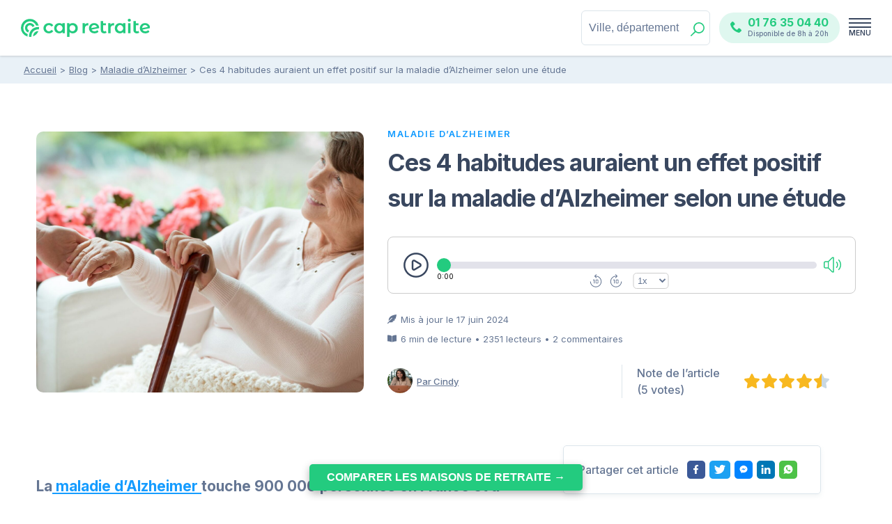

--- FILE ---
content_type: text/html; charset=UTF-8
request_url: https://www.capretraite.fr/blog/maladie-alzheimer/ces-4-habitudes-auraient-un-effet-positif-sur-la-maladie-dalzheimer-selon-une-etude/
body_size: 33063
content:
<!DOCTYPE html><html lang="fr-FR"	prefix="og: https://ogp.me/ns#" ><head><meta charset="UTF-8"><meta name="viewport" content="width=device-width, initial-scale=1"><meta name="copyright" content="Cap Retraite"><meta http-equiv="X-UA-Compatible" content="IE=edge,chrome=1"><meta name="theme-color" content="#23CB7F" /><link rel="pingback" href="https://www.capretraite.fr/xmlrpc.php"><link rel="icon" type="image/png" href="https://www.capretraite.fr/wp-content/themes/capretraite-v2/assets/site/dist/images/favicon-cap.svg"/><script src="https://retraite.herokuapp.com/get_visitor_id/n2EIwlDHI2DTegG46m79ATxE2J82MVEe"></script><title>Ces 4 habitudes auraient un effet positif sur la maladie d’Alzheimer selon une étude - Cap Retraite</title><!-- All in One SEO 4.1.8 --><meta name="description" content="La maladie d&#039;Alzheimer touche 900 000 personnes en France et a un impact profond non seulement sur ceux qui en souffrent mais aussi sur leurs proches. Une récente étude, menée par des chercheurs de l&#039;Université de Californie, explore si des changements drastiques dans les habitudes de vie peuvent freiner la progression du trouble cognitif léger" /><meta name="robots" content="max-snippet:-1, max-image-preview:large, max-video-preview:-1" /><link rel="canonical" href="https://www.capretraite.fr/blog/maladie-alzheimer/ces-4-habitudes-auraient-un-effet-positif-sur-la-maladie-dalzheimer-selon-une-etude/" /><meta property="og:locale" content="fr_FR" /><meta property="og:site_name" content="Cap Retraite - choisir sa place en maison de retraite / EHPAD" /><meta property="og:type" content="article" /><meta property="og:title" content="Ces 4 habitudes auraient un effet positif sur la maladie d’Alzheimer selon une étude - Cap Retraite" /><meta property="og:description" content="La maladie d&#039;Alzheimer touche 900 000 personnes en France et a un impact profond non seulement sur ceux qui en souffrent mais aussi sur leurs proches. Une récente étude, menée par des chercheurs de l&#039;Université de Californie, explore si des changements drastiques dans les habitudes de vie peuvent freiner la progression du trouble cognitif léger" /><meta property="og:url" content="https://www.capretraite.fr/blog/maladie-alzheimer/ces-4-habitudes-auraient-un-effet-positif-sur-la-maladie-dalzheimer-selon-une-etude/" /><meta property="og:image" content="https://www.capretraite.fr/wp-content/uploads/2024/06/ces-4-habitudes-auraient-un-effet-positif-sur-la-maladie-dalzheimer-selon-une-etude.jpeg" /><meta property="og:image:secure_url" content="https://www.capretraite.fr/wp-content/uploads/2024/06/ces-4-habitudes-auraient-un-effet-positif-sur-la-maladie-dalzheimer-selon-une-etude.jpeg" /><meta property="og:image:width" content="1800" /><meta property="og:image:height" content="1200" /><meta property="article:published_time" content="2024-06-17T14:04:40+00:00" /><meta property="article:modified_time" content="2024-06-17T14:42:58+00:00" /><meta name="twitter:card" content="summary" /><meta name="twitter:title" content="Ces 4 habitudes auraient un effet positif sur la maladie d’Alzheimer selon une étude - Cap Retraite" /><meta name="twitter:description" content="La maladie d&#039;Alzheimer touche 900 000 personnes en France et a un impact profond non seulement sur ceux qui en souffrent mais aussi sur leurs proches. Une récente étude, menée par des chercheurs de l&#039;Université de Californie, explore si des changements drastiques dans les habitudes de vie peuvent freiner la progression du trouble cognitif léger" /><meta name="twitter:image" content="https://www.capretraite.fr/wp-content/uploads/2024/06/ces-4-habitudes-auraient-un-effet-positif-sur-la-maladie-dalzheimer-selon-une-etude.jpeg" /><!-- All in One SEO --><link rel="alternate" type="application/rss+xml" title="Cap Retraite » Flux" href="https://www.capretraite.fr/feed/" /><link rel='dns-prefetch' href='//ajax.googleapis.com' /><link rel='dns-prefetch' href='//fonts.googleapis.com' /><link rel='dns-prefetch' href='//s.w.org' /><style id='global-styles-inline-css' type='text/css'>body{--wp--preset--color--black: #000000;--wp--preset--color--cyan-bluish-gray: #abb8c3;--wp--preset--color--white: #ffffff;--wp--preset--color--pale-pink: #f78da7;--wp--preset--color--vivid-red: #cf2e2e;--wp--preset--color--luminous-vivid-orange: #ff6900;--wp--preset--color--luminous-vivid-amber: #fcb900;--wp--preset--color--light-green-cyan: #7bdcb5;--wp--preset--color--vivid-green-cyan: #00d084;--wp--preset--color--pale-cyan-blue: #8ed1fc;--wp--preset--color--vivid-cyan-blue: #0693e3;--wp--preset--color--vivid-purple: #9b51e0;--wp--preset--gradient--vivid-cyan-blue-to-vivid-purple: linear-gradient(135deg,rgba(6,147,227,1) 0%,rgb(155,81,224) 100%);--wp--preset--gradient--light-green-cyan-to-vivid-green-cyan: linear-gradient(135deg,rgb(122,220,180) 0%,rgb(0,208,130) 100%);--wp--preset--gradient--luminous-vivid-amber-to-luminous-vivid-orange: linear-gradient(135deg,rgba(252,185,0,1) 0%,rgba(255,105,0,1) 100%);--wp--preset--gradient--luminous-vivid-orange-to-vivid-red: linear-gradient(135deg,rgba(255,105,0,1) 0%,rgb(207,46,46) 100%);--wp--preset--gradient--very-light-gray-to-cyan-bluish-gray: linear-gradient(135deg,rgb(238,238,238) 0%,rgb(169,184,195) 100%);--wp--preset--gradient--cool-to-warm-spectrum: linear-gradient(135deg,rgb(74,234,220) 0%,rgb(151,120,209) 20%,rgb(207,42,186) 40%,rgb(238,44,130) 60%,rgb(251,105,98) 80%,rgb(254,248,76) 100%);--wp--preset--gradient--blush-light-purple: linear-gradient(135deg,rgb(255,206,236) 0%,rgb(152,150,240) 100%);--wp--preset--gradient--blush-bordeaux: linear-gradient(135deg,rgb(254,205,165) 0%,rgb(254,45,45) 50%,rgb(107,0,62) 100%);--wp--preset--gradient--luminous-dusk: linear-gradient(135deg,rgb(255,203,112) 0%,rgb(199,81,192) 50%,rgb(65,88,208) 100%);--wp--preset--gradient--pale-ocean: linear-gradient(135deg,rgb(255,245,203) 0%,rgb(182,227,212) 50%,rgb(51,167,181) 100%);--wp--preset--gradient--electric-grass: linear-gradient(135deg,rgb(202,248,128) 0%,rgb(113,206,126) 100%);--wp--preset--gradient--midnight: linear-gradient(135deg,rgb(2,3,129) 0%,rgb(40,116,252) 100%);--wp--preset--duotone--dark-grayscale: url('#wp-duotone-dark-grayscale');--wp--preset--duotone--grayscale: url('#wp-duotone-grayscale');--wp--preset--duotone--purple-yellow: url('#wp-duotone-purple-yellow');--wp--preset--duotone--blue-red: url('#wp-duotone-blue-red');--wp--preset--duotone--midnight: url('#wp-duotone-midnight');--wp--preset--duotone--magenta-yellow: url('#wp-duotone-magenta-yellow');--wp--preset--duotone--purple-green: url('#wp-duotone-purple-green');--wp--preset--duotone--blue-orange: url('#wp-duotone-blue-orange');--wp--preset--font-size--small: 13px;--wp--preset--font-size--medium: 20px;--wp--preset--font-size--large: 36px;--wp--preset--font-size--x-large: 42px;}.has-black-color{color: var(--wp--preset--color--black) !important;}.has-cyan-bluish-gray-color{color: var(--wp--preset--color--cyan-bluish-gray) !important;}.has-white-color{color: var(--wp--preset--color--white) !important;}.has-pale-pink-color{color: var(--wp--preset--color--pale-pink) !important;}.has-vivid-red-color{color: var(--wp--preset--color--vivid-red) !important;}.has-luminous-vivid-orange-color{color: var(--wp--preset--color--luminous-vivid-orange) !important;}.has-luminous-vivid-amber-color{color: var(--wp--preset--color--luminous-vivid-amber) !important;}.has-light-green-cyan-color{color: var(--wp--preset--color--light-green-cyan) !important;}.has-vivid-green-cyan-color{color: var(--wp--preset--color--vivid-green-cyan) !important;}.has-pale-cyan-blue-color{color: var(--wp--preset--color--pale-cyan-blue) !important;}.has-vivid-cyan-blue-color{color: var(--wp--preset--color--vivid-cyan-blue) !important;}.has-vivid-purple-color{color: var(--wp--preset--color--vivid-purple) !important;}.has-black-background-color{background-color: var(--wp--preset--color--black) !important;}.has-cyan-bluish-gray-background-color{background-color: var(--wp--preset--color--cyan-bluish-gray) !important;}.has-white-background-color{background-color: var(--wp--preset--color--white) !important;}.has-pale-pink-background-color{background-color: var(--wp--preset--color--pale-pink) !important;}.has-vivid-red-background-color{background-color: var(--wp--preset--color--vivid-red) !important;}.has-luminous-vivid-orange-background-color{background-color: var(--wp--preset--color--luminous-vivid-orange) !important;}.has-luminous-vivid-amber-background-color{background-color: var(--wp--preset--color--luminous-vivid-amber) !important;}.has-light-green-cyan-background-color{background-color: var(--wp--preset--color--light-green-cyan) !important;}.has-vivid-green-cyan-background-color{background-color: var(--wp--preset--color--vivid-green-cyan) !important;}.has-pale-cyan-blue-background-color{background-color: var(--wp--preset--color--pale-cyan-blue) !important;}.has-vivid-cyan-blue-background-color{background-color: var(--wp--preset--color--vivid-cyan-blue) !important;}.has-vivid-purple-background-color{background-color: var(--wp--preset--color--vivid-purple) !important;}.has-black-border-color{border-color: var(--wp--preset--color--black) !important;}.has-cyan-bluish-gray-border-color{border-color: var(--wp--preset--color--cyan-bluish-gray) !important;}.has-white-border-color{border-color: var(--wp--preset--color--white) !important;}.has-pale-pink-border-color{border-color: var(--wp--preset--color--pale-pink) !important;}.has-vivid-red-border-color{border-color: var(--wp--preset--color--vivid-red) !important;}.has-luminous-vivid-orange-border-color{border-color: var(--wp--preset--color--luminous-vivid-orange) !important;}.has-luminous-vivid-amber-border-color{border-color: var(--wp--preset--color--luminous-vivid-amber) !important;}.has-light-green-cyan-border-color{border-color: var(--wp--preset--color--light-green-cyan) !important;}.has-vivid-green-cyan-border-color{border-color: var(--wp--preset--color--vivid-green-cyan) !important;}.has-pale-cyan-blue-border-color{border-color: var(--wp--preset--color--pale-cyan-blue) !important;}.has-vivid-cyan-blue-border-color{border-color: var(--wp--preset--color--vivid-cyan-blue) !important;}.has-vivid-purple-border-color{border-color: var(--wp--preset--color--vivid-purple) !important;}.has-vivid-cyan-blue-to-vivid-purple-gradient-background{background: var(--wp--preset--gradient--vivid-cyan-blue-to-vivid-purple) !important;}.has-light-green-cyan-to-vivid-green-cyan-gradient-background{background: var(--wp--preset--gradient--light-green-cyan-to-vivid-green-cyan) !important;}.has-luminous-vivid-amber-to-luminous-vivid-orange-gradient-background{background: var(--wp--preset--gradient--luminous-vivid-amber-to-luminous-vivid-orange) !important;}.has-luminous-vivid-orange-to-vivid-red-gradient-background{background: var(--wp--preset--gradient--luminous-vivid-orange-to-vivid-red) !important;}.has-very-light-gray-to-cyan-bluish-gray-gradient-background{background: var(--wp--preset--gradient--very-light-gray-to-cyan-bluish-gray) !important;}.has-cool-to-warm-spectrum-gradient-background{background: var(--wp--preset--gradient--cool-to-warm-spectrum) !important;}.has-blush-light-purple-gradient-background{background: var(--wp--preset--gradient--blush-light-purple) !important;}.has-blush-bordeaux-gradient-background{background: var(--wp--preset--gradient--blush-bordeaux) !important;}.has-luminous-dusk-gradient-background{background: var(--wp--preset--gradient--luminous-dusk) !important;}.has-pale-ocean-gradient-background{background: var(--wp--preset--gradient--pale-ocean) !important;}.has-electric-grass-gradient-background{background: var(--wp--preset--gradient--electric-grass) !important;}.has-midnight-gradient-background{background: var(--wp--preset--gradient--midnight) !important;}.has-small-font-size{font-size: var(--wp--preset--font-size--small) !important;}.has-medium-font-size{font-size: var(--wp--preset--font-size--medium) !important;}.has-large-font-size{font-size: var(--wp--preset--font-size--large) !important;}.has-x-large-font-size{font-size: var(--wp--preset--font-size--x-large) !important;}</style><link rel='stylesheet' id='wpb-google-fonts-css' href='https://fonts.googleapis.com/css2?family=Inter%3Awght%40400%3B500%3B600%3B700&#038;display=swap&#038;ver=5.9.2' type='text/css' media='all' /><link rel='stylesheet' id='main-css' href='https://www.capretraite.fr/wp-content/themes/capretraite-v2/assets/site/dist/css/style.min.css?ver=1.0.0' type='text/css' media='all' /><style id='rocket-lazyload-inline-css' type='text/css'>.rll-youtube-player{position:relative;padding-bottom:56.23%;height:0;overflow:hidden;max-width:100%;}.rll-youtube-player iframe{position:absolute;top:0;left:0;width:100%;height:100%;z-index:100;background:0 0}.rll-youtube-player img{bottom:0;display:block;left:0;margin:auto;max-width:100%;width:100%;position:absolute;right:0;top:0;border:none;height:auto;cursor:pointer;-webkit-transition:.4s all;-moz-transition:.4s all;transition:.4s all}.rll-youtube-player img:hover{-webkit-filter:brightness(75%)}.rll-youtube-player .play{height:72px;width:72px;left:50%;top:50%;margin-left:-36px;margin-top:-36px;position:absolute;background:url(https://www.capretraite.fr/wp-content/plugins/rocket-lazy-load/assets/img/youtube.png) no-repeat;cursor:pointer}</style><link rel="EditURI" type="application/rsd+xml" title="RSD" href="https://www.capretraite.fr/xmlrpc.php?rsd" /><link rel="wlwmanifest" type="application/wlwmanifest+xml" href="https://www.capretraite.fr/wp-includes/wlwmanifest.xml" /> <link rel='shortlink' href='https://www.capretraite.fr/?p=164060' /> <meta name="onesignal" content="wordpress-plugin"/> <script> window.OneSignal = window.OneSignal || []; OneSignal.push( function() { OneSignal.SERVICE_WORKER_UPDATER_PATH = 'OneSignalSDKUpdaterWorker.js'; OneSignal.SERVICE_WORKER_PATH = 'OneSignalSDKWorker.js'; OneSignal.SERVICE_WORKER_PARAM = { scope: '/wp-content/plugins/onesignal-free-web-push-notifications/sdk_files/push/onesignal/' }; OneSignal.setDefaultNotificationUrl("https://www.capretraite.fr"); var oneSignal_options = {}; window._oneSignalInitOptions = oneSignal_options; oneSignal_options['wordpress'] = true;
oneSignal_options['appId'] = '732ed807-48d3-4afb-9513-e0ce700c5573';
oneSignal_options['allowLocalhostAsSecureOrigin'] = true;
oneSignal_options['welcomeNotification'] = { };
oneSignal_options['welcomeNotification']['disable'] = true;
oneSignal_options['path'] = "https://www.capretraite.fr/wp-content/plugins/onesignal-free-web-push-notifications/sdk_files/";
oneSignal_options['safari_web_id'] = "web.onesignal.auto.4b51c712-23a7-447d-a673-6f24b07d407b";
oneSignal_options['persistNotification'] = true;
oneSignal_options['promptOptions'] = { };
oneSignal_options['promptOptions']['actionMessage'] = "Pour rester informé des dernières nouveautés, acceptez-vous de recevoir nos notifications? Vous pouvez modifier vos préférences à tout moment!";
oneSignal_options['promptOptions']['acceptButtonText'] = "J'ACCEPTE";
oneSignal_options['promptOptions']['cancelButtonText'] = "NON MERCI"; OneSignal.init(window._oneSignalInitOptions); OneSignal.showSlidedownPrompt(); }); function documentInitOneSignal() { var oneSignal_elements = document.getElementsByClassName("OneSignal-prompt"); var oneSignalLinkClickHandler = function(event) { OneSignal.push(['registerForPushNotifications']); event.preventDefault(); }; for(var i = 0; i < oneSignal_elements.length; i++) oneSignal_elements[i].addEventListener('click', oneSignalLinkClickHandler, false); } if (document.readyState === 'complete') { documentInitOneSignal(); } else { window.addEventListener("load", function(event){ documentInitOneSignal(); }); } </script><script type="application/ld+json">{"@context":"https:\/\/schema.org","@type":"NewsArticle","mainEntityOfPage":{"@type":"WebPage","@id":"https:\/\/www.capretraite.fr\/blog\/maladie-alzheimer\/ces-4-habitudes-auraient-un-effet-positif-sur-la-maladie-dalzheimer-selon-une-etude\/"},"name":"Ces 4 habitudes auraient un effet positif sur la maladie d'Alzheimer selon une \u00e9tude","about":"Ces 4 habitudes auraient un effet positif sur la maladie d'Alzheimer selon une \u00e9tude","url":"https:\/\/www.capretraite.fr\/blog\/maladie-alzheimer\/ces-4-habitudes-auraient-un-effet-positif-sur-la-maladie-dalzheimer-selon-une-etude\/","headline":"Ces 4 habitudes auraient un effet positif sur la maladie d'Alzheimer selon une \u00e9tude","image":{"@type":"ImageObject","url":"https:\/\/www.capretraite.fr\/wp-content\/uploads\/2024\/06\/ces-4-habitudes-auraient-un-effet-positif-sur-la-maladie-dalzheimer-selon-une-etude.jpeg","width":1800,"height":1200},"datePublished":"2024-06-17T14:04:40+0000","dateModified":"2024-06-17T14:42:58+0000","author":{"@type":"Person","name":"Cindy","url":"https:\/\/www.capretraite.fr\/author\/cindy\/"},"publisher":{"@type":"Organization","name":"Cap Retraite","logo":{"@type":"ImageObject","url":"https:\/\/www.capretraite.fr\/wp-content\/uploads\/2020\/08\/logo-capretraite.png","width":231,"height":33}},"description":"La maladie d'Alzheimer touche 900 000 personnes en France et a un impact profond non seulement sur ceux qui en souffrent mais aussi sur leurs proches. Une r\u00e9cente \u00e9tude, men\u00e9e par des chercheurs de l'Universit\u00e9 de Californie, explore si des changemen","articleBody":"\nLa maladie d'Alzheimer touche 900 000 personnes en France et a un impact profond non seulement sur ceux qui en souffrent mais aussi sur leurs proches. Une r\u00e9cente \u00e9tude, men\u00e9e par des chercheurs de l'Universit\u00e9 de Californie, explore si des changements drastiques dans les habitudes de vie peuvent freiner la progression du trouble cognitif l\u00e9ger et de la d\u00e9mence pr\u00e9coce, deux sympt\u00f4mes souvent pr\u00e9curseurs de cette maladie. Cet article vous propose de d\u00e9couvrir comment une vie plus saine pourrait potentiellement modifier l\u2019\u00e9volution de cette maladie d\u00e9vastatrice.\n\n\n\nTrouver une maison de retraite Alzheimer\n\n\n\n\n1. Adopter un r\u00e9gime alimentaire \u00e0 base de plantes\n\n\n\nL'alimentation joue un r\u00f4le crucial dans la gestion de la maladie d'Alzheimer. Adopter un r\u00e9gime riche en aliments entiers et peu transform\u00e9s, comme les l\u00e9gumes, fruits, c\u00e9r\u00e9ales compl\u00e8tes, et l\u00e9gumineuses, peut aider \u00e0 maintenir la sant\u00e9 cognitive. Ces aliments sont riches en antioxydants, vitamines et min\u00e9raux essentiels qui combattent l'inflammation et prot\u00e8gent les neurones contre les dommages oxydatifs.\n\n\n\n2. Maintenir une routine d'exercice r\u00e9guli\u00e8re\n\n\n\nL'exercice physique est b\u00e9n\u00e9fique non seulement pour la sant\u00e9 physique mais aussi pour la sant\u00e9 mentale. Une routine d'exercice mod\u00e9r\u00e9 quotidien, compl\u00e9t\u00e9e par un entra\u00eenement musculaire l\u00e9ger plusieurs fois par semaine, favorise la circulation sanguine vers le cerveau et peut am\u00e9liorer les fonctions cognitives. L'activit\u00e9 physique r\u00e9guli\u00e8re aide \u00e9galement \u00e0 r\u00e9duire le stress, un facteur connu pour contribuer \u00e0 la progression de la maladie d'Alzheimer.\n\n\n\n\n\n\n\n3. Int\u00e9grer des pratiques de gestion du stress\n\n\n\nLes techniques de gestion du stress, telles que la m\u00e9ditation, le yoga, et les exercices de respiration, sont vitales pour les patients d'Alzheimer. Ces pratiques aident \u00e0 r\u00e9duire l'anxi\u00e9t\u00e9 et le stress, qui peuvent aggraver les sympt\u00f4mes de la maladie. En outre, elles favorisent un \u00e9tat d'esprit plus calme et plus centr\u00e9, essentiel pour maintenir une qualit\u00e9 de vie \u00e9lev\u00e9e malgr\u00e9 la maladie.\n\n\n\n4. Participer \u00e0 des groupes de soutien r\u00e9guliers\n\n\n\nLes groupes de soutien offrent un espace vital pour la communication et l'\u00e9change d'exp\u00e9riences, ce qui peut \u00eatre incroyablement b\u00e9n\u00e9fique pour ceux qui vivent avec l'Alzheimer. Ces r\u00e9unions permettent aux patients de partager leurs d\u00e9fis et leurs succ\u00e8s, renfor\u00e7ant ainsi leur r\u00e9silience \u00e9motionnelle et sociale. De plus, \u00eatre entour\u00e9 de personnes qui comprennent leur lutte peut diminuer les sentiments d'isolement et de stigmatisation associ\u00e9s \u00e0 la maladie.\n\n\n\nCes habitudes, soutenues par des preuves scientifiques, montrent un chemin prometteur vers une gestion am\u00e9lior\u00e9e de la maladie d'Alzheimer. Il est essentiel pour les soignants et les professionnels de la sant\u00e9 de promouvoir et de soutenir l'adoption de ces pratiques chez les patients pour aider \u00e0 maximiser leur bien-\u00eatre et leur fonctionnement cognitif.\n\n\n\n\n\nPourquoi cette \u00e9tude est-elle cruciale ?\n\n\n\nLa maladie d'Alzheimer est souvent li\u00e9e \u00e0 des facteurs de style de vie comme l'alimentation, l'exercice physique et le niveau de stress. Des recherches pr\u00e9c\u00e9dentes ont montr\u00e9 que pr\u00e8s de 40% des d\u00e9mences pourraient \u00eatre \u00e9vit\u00e9es ou retard\u00e9es gr\u00e2ce \u00e0 la modification de ces facteurs. C'est la premi\u00e8re fois qu'une \u00e9tude examine l'impact d'un changement intensif et global du mode de vie chez des individus d\u00e9j\u00e0 atteints de sympt\u00f4mes pr\u00e9coces de d\u00e9mence.\n\n\n\nD\u00e9tails de l'\u00e9tude\n\n\n\nL'\u00e9tude a inclus des hommes et des femmes \u00e2g\u00e9s de 45 \u00e0 90 ans, tous diagnostiqu\u00e9s avec un trouble cognitif l\u00e9ger ou une d\u00e9mence pr\u00e9coce. Les participants, ayant tous un score au test cognitif de Montr\u00e9al (MoCA) de 18 ou plus, ont \u00e9t\u00e9 divis\u00e9s en deux groupes. Le premier groupe a suivi un programme intensif visant \u00e0 modifier plusieurs aspects de leur vie quotidienne, tandis que le second groupe a continu\u00e9 \u00e0 vivre normalement, recevant les soins habituels.\n\n\n\nR\u00e9sultats marquants\n\n\n\nLes r\u00e9sultats de l'\u00e9tude sont encourageants : apr\u00e8s seulement 20 semaines, le groupe ayant adopt\u00e9 de nouvelles habitudes de vie a montr\u00e9 des am\u00e9liorations significatives dans plusieurs tests \u00e9valuant la fonction cognitive et la d\u00e9mence. De plus, les analyses de sang ont r\u00e9v\u00e9l\u00e9 des changements positifs dans les biomarqueurs associ\u00e9s \u00e0 la maladie d'Alzheimer, sugg\u00e9rant des am\u00e9liorations \u00e0 un niveau biologique profond.\n\n\n\nQue signifient ces r\u00e9sultats ?\n\n\n\nLes r\u00e9sultats indiquent que des changements complets et soutenus du mode de vie peuvent avoir un impact direct sur la gestion et la progression du trouble cognitif l\u00e9ger et de la d\u00e9mence pr\u00e9coce. L'am\u00e9lioration des fonctions cognitives et les modifications des biomarqueurs sont des signes prometteurs que le style de vie joue un r\u00f4le essentiel dans le combat contre la maladie d'Alzheimer.&nbsp;\n\n\n\nDean Ornish, principal auteur d'une \u00e9tude, souligne que c'est la premi\u00e8re fois qu'un essai clinique contr\u00f4l\u00e9 et randomis\u00e9 d\u00e9montre qu'une intervention intensive et non m\u00e9dicamenteuse sur le mode de vie peut significativement am\u00e9liorer la cognition et les fonctions chez des patients avec un trouble cognitif l\u00e9ger ou d\u00e9mence pr\u00e9coce due \u00e0 la maladie d'Alzheimer, apr\u00e8s 20 semaines. Cependant, il recommande la prudence dans l'interpr\u00e9tation des r\u00e9sultats, soulignant la n\u00e9cessit\u00e9 de confirmation par des \u00e9tudes futures plus approfondies.\n\n\n\nLes m\u00e9canismes biologiques impliqu\u00e9s\n\n\n\nUn approfondissement des m\u00e9canismes biologiques par lesquels les changements de style de vie influencent la progression de la maladie d'Alzheimer pourrait clarifier pourquoi ces interventions sont efficaces. L'\u00e9tude a not\u00e9 une am\u00e9lioration significative dans les ratios plasmatiques A\u03b242\/40, qui sont des indicateurs de la pathologie amylo\u00efde, souvent associ\u00e9e \u00e0 l'Alzheimer. Cette modification sugg\u00e8re que l'intervention de style de vie pourrait directement influencer les processus biologiques sous-jacents \u00e0 la maladie, tels que l'inflammation, le stress oxydatif, et la r\u00e9sistance \u00e0 l'insuline. Discuter de ces liens pourrait aider les lecteurs \u00e0 comprendre comment les actions quotidiennes, comme l'alimentation et l'exercice, impactent des processus complexes \u00e0 l'\u00e9chelle mol\u00e9culaire et cellulaire.\n\n\n\n\n\n\n\nL'Importance du soutien social\n\n\n\nL'aspect du soutien social dans l'intervention m\u00e9rite \u00e9galement une attention particuli\u00e8re. L'\u00e9tude a inclus des groupes de soutien et des interactions sociales r\u00e9guli\u00e8res comme une partie int\u00e9grale du traitement, reconnaissant le r\u00f4le crucial que joue le bien-\u00eatre \u00e9motionnel dans la sant\u00e9 cognitive. La participation r\u00e9guli\u00e8re \u00e0 des groupes de soutien ou de discussion, trois fois par semaine, s'av\u00e8re b\u00e9n\u00e9fique pour les fonctions cognitives.\n\n\n\n\n\nAlzheimer: vers de nouvelles strat\u00e9gies de prise en charge ?\n\n\n\nCette \u00e9tude ouvre des perspectives int\u00e9ressantes pour int\u00e9grer les modifications du mode de vie dans les strat\u00e9gies globales de prise en charge de la maladie d'Alzheimer. Plus que jamais, il appara\u00eet crucial de continuer la recherche dans ce domaine pour valider ces d\u00e9couvertes et comprendre plus en d\u00e9tail comment les interventions sur le mode de vie peuvent influencer la progression de cette maladie. Finalement, cette recherche souligne l'importance de vivre de mani\u00e8re saine, pas seulement pour la sant\u00e9 physique mais aussi pour notre bien-\u00eatre cognitif.\n\n\n\n&nbsp;Source :\n\n\n\n* L'\u00e9tude, intitul\u00e9e 'Effects of Intensive Lifestyle Changes on the Progression of Mild Cognitive Impairment or Early Dementia Due to Alzheimer\u2019s Disease: A Randomized, Controlled Clinical Trial', men\u00e9e par des chercheurs de l'Universit\u00e9 de Californie et publi\u00e9e le 7 juin 2024 dans la revue scientifique 'Alzheimer\u2019s Research &amp; Therapy', explore l'impact de modifications significatives du mode de vie sur les personnes souffrant de trouble cognitif l\u00e9ger ou de d\u00e9mence pr\u00e9coce associ\u00e9s \u00e0 la maladie d'Alzheimer.&nbsp;\n\n"}</script><script type="application/ld+json">{"@context":"https:\/\/schema.org","@type":"WebPage","about":"Ces 4 habitudes auraient un effet positif sur la maladie d'Alzheimer selon une \u00e9tude","keywords":"","url":"https:\/\/www.capretraite.fr\/blog\/maladie-alzheimer\/ces-4-habitudes-auraient-un-effet-positif-sur-la-maladie-dalzheimer-selon-une-etude\/","name":"Ces 4 habitudes auraient un effet positif sur la maladie d'Alzheimer selon une \u00e9tude","description":"La maladie d&rsquo;Alzheimer touche 900 000 personnes en France et a un impact profond non seulement sur ceux qui en souffrent mais aussi sur leurs proches. Une r\u00e9cente \u00e9tude, men\u00e9e par des chercheurs de l&rsquo;Universit\u00e9 de Californie, explore si des changements drastiques dans les habitudes de vie peuvent freiner la progression du trouble cognitif l\u00e9ger [&hellip;]","publisher":{"@id":"https:\/\/www.capretraite.fr\/#organization"},"isPartOf":{"@id":"https:\/\/www.capretraite.fr\/#website"}}</script><link rel="alternate" type="application/rss+xml" title="Cap Retraite » Tag Blog » Retraite " href="https://www.capretraite.fr/blog/tag/retraite/feed/"><link rel="alternate" type="application/rss+xml" title="Cap Retraite » Tag Blog » Seniors " href="https://www.capretraite.fr/blog/tag/seniors/feed/"><link rel="alternate" type="application/rss+xml" title="Cap Retraite » Tag Blog » Dépendance " href="https://www.capretraite.fr/blog/tag/dependance/feed/"><link rel="alternate" type="application/rss+xml" title="Cap Retraite » Tag Blog » EHPAD " href="https://www.capretraite.fr/blog/tag/ehpad/feed/"><link rel="alternate" type="application/rss+xml" title="Cap Retraite » Tag Blog » Aidants familiaux " href="https://www.capretraite.fr/blog/tag/aidants-familiaux/feed/"><link rel="alternate" type="application/rss+xml" title="Cap Retraite » Tag Blog » Activités pour les seniors " href="https://www.capretraite.fr/blog/tag/activites-pour-les-seniors/feed/"><link rel="alternate" type="application/rss+xml" title="Cap Retraite » Tag Blog » Dépression " href="https://www.capretraite.fr/blog/tag/depression/feed/"><link rel="alternate" type="application/rss+xml" title="Cap Retraite » Categorie Blog » Maladie d’Alzheimer " href="https://www.capretraite.fr/blog/maladie-alzheimer/feed/"><script type="application/ld+json">{"@context":"https:\/\/schema.org","@type":"BreadcrumbList","itemListElement":[{"@type":"ListItem","position":1,"item":{"@type":"WebPage","@id":"https:\/\/www.capretraite.fr","name":"Accueil"}},{"@type":"ListItem","position":2,"item":{"@type":"WebPage","@id":"https:\/\/www.capretraite.fr\/blog\/","name":"Blog"}},{"@type":"ListItem","position":3,"item":{"@type":"WebPage","@id":"https:\/\/www.capretraite.fr\/blog\/maladie-alzheimer\/","name":"Maladie d\u2019Alzheimer"}},{"@type":"ListItem","position":4,"item":{"@type":"WebPage","@id":"https:\/\/www.capretraite.fr\/blog\/maladie-alzheimer\/ces-4-habitudes-auraient-un-effet-positif-sur-la-maladie-dalzheimer-selon-une-etude\/","name":"Ces 4 habitudes auraient un effet positif sur la maladie d&rsquo;Alzheimer selon une \u00e9tude"}}]}</script><script type="application/ld+json">{"@context":"http:\/\/schema.org","@type":"Corporation","@id":"https:\/\/www.capretraite.fr\/#organization","name":"Cap Retraite","legalName":"Cap Retraite SAS","description":"choisir sa place en maison de retraite \/ EHPAD","url":"https:\/\/www.capretraite.fr","image":"https:\/\/www.capretraite.fr\/wp-content\/uploads\/2020\/08\/logo-capretraite.png","logo":"https:\/\/www.capretraite.fr\/wp-content\/uploads\/2020\/08\/logo-capretraite.png","sameAs":["https:\/\/fr.linkedin.com\/company\/capretraite\/"," https:\/\/twitter.com\/Cap_Retraite?lang=fr"," https:\/\/www.facebook.com\/capretraite.fr\/","https:\/\/www.youtube.com\/channel\/UCVYih2ZBEJZvxQAoiLFDPVw"," https:\/\/www.instagram.com\/capretraite\/"," \t\t\thttps:\/\/www.pagesjaunes.fr\/pros\/01589600"," https:\/\/fr.trustpilot.com\/review\/capretraite.fr"," https:\/\/www.infogreffe.com\/entreprise-societe\/408760023-cap-retraite-750106B214310000.html"," https:\/\/www.societe.com\/societe\/cap-retraite-408760023.html"],"owns":{"@type":"Product","name":"Cap Retraite","url":"https:\/\/www.capretraite.fr","aggregateRating":{"@type":"AggregateRating","ratingValue":4.7,"reviewCount":17361}},"identifier":[{"@type":"PropertyValue","propertyID":"CODE NAF","value":"8810B","description":"Accueil ou accompagnment sans h\u00e9bergement d\\'adultes handicap\u00e9s ou de personnes \u00e2g\u00e9es","sameAs":["https:\/\/www.insee.fr\/fr\/information\/2406147 "," https:\/\/fr.wikipedia.org\/wiki\/Activit%C3%A9_principale_exerc%C3%A9e"]},{"@type":"PropertyValue","propertyID":"SIRET","value":"408 760 023 00049","sameAs":["https:\/\/www.service-public.fr\/professionnels-entreprises\/vosdroits\/F32135 "," https:\/\/fr.wikipedia.org\/wiki\/Syst%C3%A8me_d%27identification_du_r%C3%A9pertoire_des_%C3%A9tablissements"]}],"foundingDate":"1994-01-01","founders":{"@type":"Person","name":"Bernard Lasry","sameAs":["https:\/\/www.linkedin.com\/in\/bernard-lasry-502b795\/ "," https:\/\/dirigeants.bfmtv.com\/Bernard-LASRY-830703\/"]},"areaServed":"France","address":{"@type":"PostalAddress","addressLocality":"Paris","postalCode":"75008","streetAddress":"91 rue du Faubourg Saint Honor\u00e9"},"telephone":"01 76 35 04 40","contactPoint":{"@type":"ContactPoint","telephone":"+33 800 891 491","contactType":"customer service","areaServed":"France"}}</script><script type="application/ld+json">{"@context":"https:\/\/schema.org","@id":"https:\/\/www.capretraite.fr\/#website","publisher":{"@id":"https:\/\/www.capretraite.fr\/#organization"},"keywords":"maison de retraite, EPHAD","@type":"WebSite","url":"https:\/\/www.capretraite.fr\/","inLanguage":"FR","name":"Cap Retraite : choisir sa place en maison de retraite \/ EHPAD","image":"https:\/\/www.capretraite.fr\/wp-content\/uploads\/2020\/08\/logo-capretraite.png"}</script><link rel="icon" href="https://www.capretraite.fr/wp-content/uploads/2020/08/cap-icon-e1597838503677.png" sizes="32x32" /><link rel="icon" href="https://www.capretraite.fr/wp-content/uploads/2020/08/cap-icon-e1597838503677.png" sizes="192x192" /><link rel="apple-touch-icon" href="https://www.capretraite.fr/wp-content/uploads/2020/08/cap-icon-e1597838503677.png" /><meta name="msapplication-TileImage" content="https://www.capretraite.fr/wp-content/uploads/2020/08/cap-icon-e1597838503677.png" /><noscript><style id="rocket-lazyload-nojs-css">.rll-youtube-player, [data-lazy-src]{display:none !important;}</style></noscript><script>var dataLayer = window.dataLayer || [];	let dataLayerInit = JSON.parse('{"page_category1":"Site","page_category2":"Blog","page_category3":"Maladie d\u2019Alzheimer","page_category4":"Ces 4 habitudes auraient un effet positif sur la maladie d\u0026rsquo;Alzheimer selon une \u00e9tude"}');	dataLayerInit.visitor_id = window.visitor_data ? window.visitor_data.visitor_id:"";	dataLayer.push(dataLayerInit);</script></head><body class="blog-template-default single single-blog postid-164060 wp-custom-logo"><svg xmlns="http://www.w3.org/2000/svg" viewBox="0 0 0 0" width="0" height="0" focusable="false" role="none" style="visibility: hidden; position: absolute; left: -9999px; overflow: hidden;" ><defs><filter id="wp-duotone-dark-grayscale"><feColorMatrix color-interpolation-filters="sRGB" type="matrix" values=" .299 .587 .114 0 0 .299 .587 .114 0 0 .299 .587 .114 0 0 .299 .587 .114 0 0 " /><feComponentTransfer color-interpolation-filters="sRGB" ><feFuncR type="table" tableValues="0 0.49803921568627" /><feFuncG type="table" tableValues="0 0.49803921568627" /><feFuncB type="table" tableValues="0 0.49803921568627" /><feFuncA type="table" tableValues="1 1" /></feComponentTransfer><feComposite in2="SourceGraphic" operator="in" /></filter></defs></svg><svg xmlns="http://www.w3.org/2000/svg" viewBox="0 0 0 0" width="0" height="0" focusable="false" role="none" style="visibility: hidden; position: absolute; left: -9999px; overflow: hidden;" ><defs><filter id="wp-duotone-grayscale"><feColorMatrix color-interpolation-filters="sRGB" type="matrix" values=" .299 .587 .114 0 0 .299 .587 .114 0 0 .299 .587 .114 0 0 .299 .587 .114 0 0 " /><feComponentTransfer color-interpolation-filters="sRGB" ><feFuncR type="table" tableValues="0 1" /><feFuncG type="table" tableValues="0 1" /><feFuncB type="table" tableValues="0 1" /><feFuncA type="table" tableValues="1 1" /></feComponentTransfer><feComposite in2="SourceGraphic" operator="in" /></filter></defs></svg><svg xmlns="http://www.w3.org/2000/svg" viewBox="0 0 0 0" width="0" height="0" focusable="false" role="none" style="visibility: hidden; position: absolute; left: -9999px; overflow: hidden;" ><defs><filter id="wp-duotone-purple-yellow"><feColorMatrix color-interpolation-filters="sRGB" type="matrix" values=" .299 .587 .114 0 0 .299 .587 .114 0 0 .299 .587 .114 0 0 .299 .587 .114 0 0 " /><feComponentTransfer color-interpolation-filters="sRGB" ><feFuncR type="table" tableValues="0.54901960784314 0.98823529411765" /><feFuncG type="table" tableValues="0 1" /><feFuncB type="table" tableValues="0.71764705882353 0.25490196078431" /><feFuncA type="table" tableValues="1 1" /></feComponentTransfer><feComposite in2="SourceGraphic" operator="in" /></filter></defs></svg><svg xmlns="http://www.w3.org/2000/svg" viewBox="0 0 0 0" width="0" height="0" focusable="false" role="none" style="visibility: hidden; position: absolute; left: -9999px; overflow: hidden;" ><defs><filter id="wp-duotone-blue-red"><feColorMatrix color-interpolation-filters="sRGB" type="matrix" values=" .299 .587 .114 0 0 .299 .587 .114 0 0 .299 .587 .114 0 0 .299 .587 .114 0 0 " /><feComponentTransfer color-interpolation-filters="sRGB" ><feFuncR type="table" tableValues="0 1" /><feFuncG type="table" tableValues="0 0.27843137254902" /><feFuncB type="table" tableValues="0.5921568627451 0.27843137254902" /><feFuncA type="table" tableValues="1 1" /></feComponentTransfer><feComposite in2="SourceGraphic" operator="in" /></filter></defs></svg><svg xmlns="http://www.w3.org/2000/svg" viewBox="0 0 0 0" width="0" height="0" focusable="false" role="none" style="visibility: hidden; position: absolute; left: -9999px; overflow: hidden;" ><defs><filter id="wp-duotone-midnight"><feColorMatrix color-interpolation-filters="sRGB" type="matrix" values=" .299 .587 .114 0 0 .299 .587 .114 0 0 .299 .587 .114 0 0 .299 .587 .114 0 0 " /><feComponentTransfer color-interpolation-filters="sRGB" ><feFuncR type="table" tableValues="0 0" /><feFuncG type="table" tableValues="0 0.64705882352941" /><feFuncB type="table" tableValues="0 1" /><feFuncA type="table" tableValues="1 1" /></feComponentTransfer><feComposite in2="SourceGraphic" operator="in" /></filter></defs></svg><svg xmlns="http://www.w3.org/2000/svg" viewBox="0 0 0 0" width="0" height="0" focusable="false" role="none" style="visibility: hidden; position: absolute; left: -9999px; overflow: hidden;" ><defs><filter id="wp-duotone-magenta-yellow"><feColorMatrix color-interpolation-filters="sRGB" type="matrix" values=" .299 .587 .114 0 0 .299 .587 .114 0 0 .299 .587 .114 0 0 .299 .587 .114 0 0 " /><feComponentTransfer color-interpolation-filters="sRGB" ><feFuncR type="table" tableValues="0.78039215686275 1" /><feFuncG type="table" tableValues="0 0.94901960784314" /><feFuncB type="table" tableValues="0.35294117647059 0.47058823529412" /><feFuncA type="table" tableValues="1 1" /></feComponentTransfer><feComposite in2="SourceGraphic" operator="in" /></filter></defs></svg><svg xmlns="http://www.w3.org/2000/svg" viewBox="0 0 0 0" width="0" height="0" focusable="false" role="none" style="visibility: hidden; position: absolute; left: -9999px; overflow: hidden;" ><defs><filter id="wp-duotone-purple-green"><feColorMatrix color-interpolation-filters="sRGB" type="matrix" values=" .299 .587 .114 0 0 .299 .587 .114 0 0 .299 .587 .114 0 0 .299 .587 .114 0 0 " /><feComponentTransfer color-interpolation-filters="sRGB" ><feFuncR type="table" tableValues="0.65098039215686 0.40392156862745" /><feFuncG type="table" tableValues="0 1" /><feFuncB type="table" tableValues="0.44705882352941 0.4" /><feFuncA type="table" tableValues="1 1" /></feComponentTransfer><feComposite in2="SourceGraphic" operator="in" /></filter></defs></svg><svg xmlns="http://www.w3.org/2000/svg" viewBox="0 0 0 0" width="0" height="0" focusable="false" role="none" style="visibility: hidden; position: absolute; left: -9999px; overflow: hidden;" ><defs><filter id="wp-duotone-blue-orange"><feColorMatrix color-interpolation-filters="sRGB" type="matrix" values=" .299 .587 .114 0 0 .299 .587 .114 0 0 .299 .587 .114 0 0 .299 .587 .114 0 0 " /><feComponentTransfer color-interpolation-filters="sRGB" ><feFuncR type="table" tableValues="0.098039215686275 1" /><feFuncG type="table" tableValues="0 0.66274509803922" /><feFuncB type="table" tableValues="0.84705882352941 0.41960784313725" /><feFuncA type="table" tableValues="1 1" /></feComponentTransfer><feComposite in2="SourceGraphic" operator="in" /></filter></defs></svg><!-- Google Tag Manager (noscript) --><noscript><iframe src="https://www.googletagmanager.com/ns.html?id=GTM-56PLNV8"	height="0" width="0" style="display:none;visibility:hidden"></iframe></noscript><!-- End Google Tag Manager (noscript) --> <div class="page"><header id="header" class="row nowrap align-middle justify-between" data-type=""><div class="brandLogo hide-menu-open"><span class="service text-uppercase text-grey mobile text-center">Service gratuit</span><a class="logo" href="/" title="Capretraite.fr"><img onmouseover="this.src='https://www.capretraite.fr/wp-content/themes/capretraite-v2/assets/site/dist/images/logo-capretraite-bleu.svg'" onmouseout="this.src='https://www.capretraite.fr/wp-content/themes/capretraite-v2/assets/site/dist/images/logo-capretraite.svg'" alt="Logo Capretraite.fr" src="data:image/svg+xml,%3Csvg%20xmlns='http://www.w3.org/2000/svg'%20viewBox='0%200%200%200'%3E%3C/svg%3E" class="lazyloaded" data-was-processed="true" data-lazy-src="https://www.capretraite.fr/wp-content/themes/capretraite-v2/assets/site/dist/images/logo-capretraite.svg"><noscript><img onmouseover="this.src='https://www.capretraite.fr/wp-content/themes/capretraite-v2/assets/site/dist/images/logo-capretraite-bleu.svg'" onmouseout="this.src='https://www.capretraite.fr/wp-content/themes/capretraite-v2/assets/site/dist/images/logo-capretraite.svg'" alt="Logo Capretraite.fr" src="https://www.capretraite.fr/wp-content/themes/capretraite-v2/assets/site/dist/images/logo-capretraite.svg" class="lazyloaded" data-was-processed="true"></noscript></a></div><div class="title-menu f-21 text-blue-g text-uppercase text-medium hide-menu-open">MENU</div><nav id="site-navigation" class="main-navigation grow row justify-center"><div class="row justify-end"><ul id="primary-menu" class="navbar-custom row relative justify-center"><li id="menu-item-cap-156083" class="menu-item menu-item-type-custom menu-item-object-custom menu-item-has-children col-xs-12 item-main menu-item-cap-156083 dropdown-block relative"><a class="dropbtn main-link" data-toggle="dropdown" data-tr='{"event":"annuaire_event","event_category":"annuaire","event_action":"click","event_label":"CTA","event_name":"annuaire_CTA","CTA":""}'>Maison de retraite<span class='icon'><svg xmlns="http://www.w3.org/2000/svg" width="24" height="15" viewBox="0 0 24 15"><path fill="#39475f" d="M18.192,21.725,27.267,11.8a1.607,1.607,0,0,1,2.422,0,2.018,2.018,0,0,1,0,2.656L19.407,25.7a1.609,1.609,0,0,1-2.365.055L6.688,14.461a2.013,2.013,0,0,1,0-2.656,1.607,1.607,0,0,1,2.422,0Z" transform="translate(-6.188 -11.247)"/></svg></span></a><ul class=" menu-block row depth_0" ><li id="menu-item-cap-156084" class="menu-item menu-item-type-taxonomy menu-item-object-category col-xs-12 menu-item-cap-156084"><a href="https://www.capretraite.fr/choisir-une-maison-de-retraite/ehpad/" class=" link" data-tr='{"event":"annuaire_event","event_category":"annuaire","event_action":"click","event_label":"CTA","event_name":"annuaire_CTA","CTA":""}'>EHPAD</a></li><li id="menu-item-cap-156085" class="menu-item menu-item-type-taxonomy menu-item-object-category col-xs-12 menu-item-cap-156085"><a href="https://www.capretraite.fr/choisir-une-maison-de-retraite/les-residences-services-seniors/" class=" link" data-tr='{"event":"annuaire_event","event_category":"annuaire","event_action":"click","event_label":"CTA","event_name":"annuaire_CTA","CTA":""}'>Résidences séniors</a></li><li id="menu-item-cap-156086" class="menu-item menu-item-type-taxonomy menu-item-object-category col-xs-12 blue-link see-link hover-title-b menu-item-cap-156086"><a href="https://www.capretraite.fr/choisir-une-maison-de-retraite/" class=" link" data-tr='{"event":"annuaire_event","event_category":"annuaire","event_action":"click","event_label":"CTA","event_name":"annuaire_CTA","CTA":""}'>Tout sur les maisons de retraite<span class='icon'><svg xmlns="http://www.w3.org/2000/svg" width="29.987" height="20" viewBox="0 0 29.987 20"><path d="M27,11.635a1.361,1.361,0,0,0-.01,1.917l6.333,6.343H9.219a1.354,1.354,0,0,0,0,2.708H33.311l-6.333,6.343a1.371,1.371,0,0,0,.01,1.917,1.349,1.349,0,0,0,1.906-.01l8.583-8.645h0a1.521,1.521,0,0,0,.281-.427,1.293,1.293,0,0,0,.1-.521,1.358,1.358,0,0,0-.385-.948l-8.583-8.645A1.327,1.327,0,0,0,27,11.635Z" transform="translate(-7.875 -11.252)"/></svg></span></a></li><li id="menu-item-cap-156087" class="menu-item menu-item-type-custom menu-item-object-custom col-xs-12 footer-link menu-item-cap-156087"><a href="https://www.capretraite.fr/zest/comparateur/ehpad/?utm_source=seo&amp;utm_medium=menu&amp;utm_content=cta_header&amp;tt=1&amp;bg=1&amp;th=1&amp;&amp;stt2=1&amp;conf_f=testab_briscl1" class=" link" data-tr='{"event":"annuaire_event","event_category":"annuaire","event_action":"click","event_label":"CTA","event_name":"annuaire_CTA","CTA":""}'><span class='icon'><svg xmlns="http://www.w3.org/2000/svg" width="16.499" height="28.875" viewBox="0 0 16.499 28.875"><path d="M24.992,14.621H18.021L21.4,2.578a.26.26,0,0,0-.464-.219L9.1,17.882a.544.544,0,0,0,.406.863h6.972L13.1,30.788a.26.26,0,0,0,.464.219L25.4,15.491A.549.549,0,0,0,24.992,14.621Z" transform="translate(-8.996 -2.246)"/></svg></span>Comparateur en ligne</a></li></ul></li><li id="menu-item-cap-156088" class="menu-item menu-item-type-custom menu-item-object-custom menu-item-has-children col-xs-12 item-main menu-item-cap-156088 dropdown-block relative"><a class="dropbtn main-link" data-toggle="dropdown" data-tr='{"event":"annuaire_event","event_category":"annuaire","event_action":"click","event_label":"CTA","event_name":"annuaire_CTA","CTA":""}'>Aide à domicile<span class='icon'><svg xmlns="http://www.w3.org/2000/svg" width="24" height="15" viewBox="0 0 24 15"><path fill="#39475f" d="M18.192,21.725,27.267,11.8a1.607,1.607,0,0,1,2.422,0,2.018,2.018,0,0,1,0,2.656L19.407,25.7a1.609,1.609,0,0,1-2.365.055L6.688,14.461a2.013,2.013,0,0,1,0-2.656,1.607,1.607,0,0,1,2.422,0Z" transform="translate(-6.188 -11.247)"/></svg></span></a><ul class=" menu-block row depth_0" ><li id="menu-item-cap-156164" class="menu-item menu-item-type-taxonomy menu-item-object-category col-xs-12 menu-item-cap-156164"><a href="https://www.capretraite.fr/aide-a-domicile/maintien-a-domicile/" class=" link" data-tr='{"event":"annuaire_event","event_category":"annuaire","event_action":"click","event_label":"CTA","event_name":"annuaire_CTA","CTA":""}'>Maintien à domicile</a></li><li id="menu-item-cap-156165" class="menu-item menu-item-type-taxonomy menu-item-object-category col-xs-12 menu-item-cap-156165"><a href="https://www.capretraite.fr/aide-a-domicile/amenagement-du-domicile/" class=" link" data-tr='{"event":"annuaire_event","event_category":"annuaire","event_action":"click","event_label":"CTA","event_name":"annuaire_CTA","CTA":""}'>Aménagement du domicile</a></li><li id="menu-item-cap-156163" class="menu-item menu-item-type-taxonomy menu-item-object-category col-xs-12 blue-link see-link hover-title-b menu-item-cap-156163"><a href="https://www.capretraite.fr/aide-a-domicile/" class=" link" data-tr='{"event":"annuaire_event","event_category":"annuaire","event_action":"click","event_label":"CTA","event_name":"annuaire_CTA","CTA":""}'>Tout sur les aides à domicile<span class='icon'><svg xmlns="http://www.w3.org/2000/svg" width="29.987" height="20" viewBox="0 0 29.987 20"><path d="M27,11.635a1.361,1.361,0,0,0-.01,1.917l6.333,6.343H9.219a1.354,1.354,0,0,0,0,2.708H33.311l-6.333,6.343a1.371,1.371,0,0,0,.01,1.917,1.349,1.349,0,0,0,1.906-.01l8.583-8.645h0a1.521,1.521,0,0,0,.281-.427,1.293,1.293,0,0,0,.1-.521,1.358,1.358,0,0,0-.385-.948l-8.583-8.645A1.327,1.327,0,0,0,27,11.635Z" transform="translate(-7.875 -11.252)"/></svg></span></a></li></ul></li><li id="menu-item-cap-156092" class="menu-item menu-item-type-custom menu-item-object-custom menu-item-has-children col-xs-12 item-main menu-col menu-item-cap-156092 dropdown-block relative"><a class="dropbtn main-link" data-toggle="dropdown" data-tr='{"event":"annuaire_event","event_category":"annuaire","event_action":"click","event_label":"CTA","event_name":"annuaire_CTA","CTA":""}'>Aides et conseils<span class='icon'><svg xmlns="http://www.w3.org/2000/svg" width="24" height="15" viewBox="0 0 24 15"><path fill="#39475f" d="M18.192,21.725,27.267,11.8a1.607,1.607,0,0,1,2.422,0,2.018,2.018,0,0,1,0,2.656L19.407,25.7a1.609,1.609,0,0,1-2.365.055L6.688,14.461a2.013,2.013,0,0,1,0-2.656,1.607,1.607,0,0,1,2.422,0Z" transform="translate(-6.188 -11.247)"/></svg></span></a><ul class=" menu-block row depth_0" ><li id="menu-item-cap-156093" class="menu-item menu-item-type-custom menu-item-object-custom menu-item-has-children col-xs-12 col-lg-6 menu-item-cap-156093 block-submenu"><a class="dropbtn link head-column" data-toggle="dropdown" data-tr='{"event":"annuaire_event","event_category":"annuaire","event_action":"click","event_label":"CTA","event_name":"annuaire_CTA","CTA":""}'>AIDES POUR SENIORS</a><ul class="sub-menu-block depth_1" ><li id="menu-item-cap-156094" class="menu-item menu-item-type-taxonomy menu-item-object-category col-xs-12 menu-item-cap-156094"><a href="https://www.capretraite.fr/obtenir-aides-seniors/apa/" class=" link" data-tr='{"event":"annuaire_event","event_category":"annuaire","event_action":"click","event_label":"CTA","event_name":"annuaire_CTA","CTA":""}'>APA</a></li><li id="menu-item-cap-156095" class="menu-item menu-item-type-taxonomy menu-item-object-category col-xs-12 menu-item-cap-156095"><a href="https://www.capretraite.fr/obtenir-aides-seniors/aides-financieres/" class=" link" data-tr='{"event":"annuaire_event","event_category":"annuaire","event_action":"click","event_label":"CTA","event_name":"annuaire_CTA","CTA":""}'>Aides financières</a></li><li id="menu-item-cap-156096" class="menu-item menu-item-type-taxonomy menu-item-object-category col-xs-12 menu-item-cap-156096"><a href="https://www.capretraite.fr/obtenir-aides-seniors/droits-personnes-agees/" class=" link" data-tr='{"event":"annuaire_event","event_category":"annuaire","event_action":"click","event_label":"CTA","event_name":"annuaire_CTA","CTA":""}'>Droits des séniors</a></li><li id="menu-item-cap-156097" class="menu-item menu-item-type-taxonomy menu-item-object-category col-xs-12 blue-link see-link hover-title-b menu-item-cap-156097"><a href="https://www.capretraite.fr/obtenir-aides-seniors/" class=" link" data-tr='{"event":"annuaire_event","event_category":"annuaire","event_action":"click","event_label":"CTA","event_name":"annuaire_CTA","CTA":""}'>Tout sur les aides pour séniors<span class='icon'><svg xmlns="http://www.w3.org/2000/svg" width="29.987" height="20" viewBox="0 0 29.987 20"><path d="M27,11.635a1.361,1.361,0,0,0-.01,1.917l6.333,6.343H9.219a1.354,1.354,0,0,0,0,2.708H33.311l-6.333,6.343a1.371,1.371,0,0,0,.01,1.917,1.349,1.349,0,0,0,1.906-.01l8.583-8.645h0a1.521,1.521,0,0,0,.281-.427,1.293,1.293,0,0,0,.1-.521,1.358,1.358,0,0,0-.385-.948l-8.583-8.645A1.327,1.327,0,0,0,27,11.635Z" transform="translate(-7.875 -11.252)"/></svg></span></a></li></ul></li><li id="menu-item-cap-156098" class="menu-item menu-item-type-custom menu-item-object-custom menu-item-has-children col-xs-12 col-lg-6 menu-item-cap-156098 block-submenu"><a class="dropbtn link head-column" data-toggle="dropdown" data-tr='{"event":"annuaire_event","event_category":"annuaire","event_action":"click","event_label":"CTA","event_name":"annuaire_CTA","CTA":""}'>SANTÉ DES SENIORS</a><ul class="sub-menu-block depth_1" ><li id="menu-item-cap-156099" class="menu-item menu-item-type-taxonomy menu-item-object-category col-xs-12 menu-item-cap-156099"><a href="https://www.capretraite.fr/prevenir-dependance/sante-grand-age/" class=" link" data-tr='{"event":"annuaire_event","event_category":"annuaire","event_action":"click","event_label":"CTA","event_name":"annuaire_CTA","CTA":""}'>Santé du Grand-Âge</a></li><li id="menu-item-cap-156100" class="menu-item menu-item-type-taxonomy menu-item-object-category col-xs-12 menu-item-cap-156100"><a href="https://www.capretraite.fr/prevenir-dependance/maladie-d-alzheimer/" class=" link" data-tr='{"event":"annuaire_event","event_category":"annuaire","event_action":"click","event_label":"CTA","event_name":"annuaire_CTA","CTA":""}'>Maladie d’Alzheimer</a></li><li id="menu-item-cap-156101" class="menu-item menu-item-type-taxonomy menu-item-object-category col-xs-12 menu-item-cap-156101"><a href="https://www.capretraite.fr/prevenir-dependance/maladie-parkinson/" class=" link" data-tr='{"event":"annuaire_event","event_category":"annuaire","event_action":"click","event_label":"CTA","event_name":"annuaire_CTA","CTA":""}'>Maladie de Parkinson</a></li><li id="menu-item-cap-156102" class="menu-item menu-item-type-taxonomy menu-item-object-category col-xs-12 blue-link see-link hover-title-b menu-item-cap-156102"><a href="https://www.capretraite.fr/prevenir-dependance/" class=" link" data-tr='{"event":"annuaire_event","event_category":"annuaire","event_action":"click","event_label":"CTA","event_name":"annuaire_CTA","CTA":""}'>Tout sur la santé des seniors<span class='icon'><svg xmlns="http://www.w3.org/2000/svg" width="29.987" height="20" viewBox="0 0 29.987 20"><path d="M27,11.635a1.361,1.361,0,0,0-.01,1.917l6.333,6.343H9.219a1.354,1.354,0,0,0,0,2.708H33.311l-6.333,6.343a1.371,1.371,0,0,0,.01,1.917,1.349,1.349,0,0,0,1.906-.01l8.583-8.645h0a1.521,1.521,0,0,0,.281-.427,1.293,1.293,0,0,0,.1-.521,1.358,1.358,0,0,0-.385-.948l-8.583-8.645A1.327,1.327,0,0,0,27,11.635Z" transform="translate(-7.875 -11.252)"/></svg></span></a></li></ul></li><li id="menu-item-cap-156103" class="menu-item menu-item-type-custom menu-item-object-custom menu-item-has-children col-xs-12 col-lg-6 menu-item-cap-156103 block-submenu"><a class="dropbtn link head-column" data-toggle="dropdown" data-tr='{"event":"annuaire_event","event_category":"annuaire","event_action":"click","event_label":"CTA","event_name":"annuaire_CTA","CTA":""}'>OUTILS DE CALCUL</a><ul class="sub-menu-block depth_1" ><li id="menu-item-cap-156104" class="menu-item menu-item-type-post_type menu-item-object-outils col-xs-12 menu-item-cap-156104"><a href="https://www.capretraite.fr/outils-cap-retraite/calcul-de-lapa-en-maison-de-retraite/" class=" link" data-tr='{"event":"annuaire_event","event_category":"annuaire","event_action":"click","event_label":"CTA","event_name":"annuaire_CTA","CTA":""}'>Calcul de l’APA</a></li><li id="menu-item-cap-156105" class="menu-item menu-item-type-post_type menu-item-object-outils col-xs-12 menu-item-cap-156105"><a href="https://www.capretraite.fr/outils-cap-retraite/calcul-du-gir/" class=" link" data-tr='{"event":"annuaire_event","event_category":"annuaire","event_action":"click","event_label":"CTA","event_name":"annuaire_CTA","CTA":""}'>Calcul du GIR</a></li><li id="menu-item-cap-156231" class="menu-item menu-item-type-post_type menu-item-object-post col-xs-12 menu-item-cap-156231"><a href="https://www.capretraite.fr/obtenir-aides-seniors/droits-personnes-agees/obligation-alimentaire/" class=" link" data-tr='{"event":"annuaire_event","event_category":"annuaire","event_action":"click","event_label":"CTA","event_name":"annuaire_CTA","CTA":""}'>Obligation alimentaire</a></li><li id="menu-item-cap-156107" class="menu-item menu-item-type-post_type menu-item-object-page col-xs-12 blue-link see-link hover-title-b menu-item-cap-156107"><a href="https://www.capretraite.fr/outils-cap-retraite/" class=" link" data-tr='{"event":"annuaire_event","event_category":"annuaire","event_action":"click","event_label":"CTA","event_name":"annuaire_CTA","CTA":""}'>Tous les outils de calcul<span class='icon'><svg xmlns="http://www.w3.org/2000/svg" width="29.987" height="20" viewBox="0 0 29.987 20"><path d="M27,11.635a1.361,1.361,0,0,0-.01,1.917l6.333,6.343H9.219a1.354,1.354,0,0,0,0,2.708H33.311l-6.333,6.343a1.371,1.371,0,0,0,.01,1.917,1.349,1.349,0,0,0,1.906-.01l8.583-8.645h0a1.521,1.521,0,0,0,.281-.427,1.293,1.293,0,0,0,.1-.521,1.358,1.358,0,0,0-.385-.948l-8.583-8.645A1.327,1.327,0,0,0,27,11.635Z" transform="translate(-7.875 -11.252)"/></svg></span></a></li></ul></li><li id="menu-item-cap-156108" class="menu-item menu-item-type-custom menu-item-object-custom menu-item-has-children col-xs-12 col-lg-6 menu-item-cap-156108 block-submenu"><a class="dropbtn link head-column" data-toggle="dropdown" data-tr='{"event":"annuaire_event","event_category":"annuaire","event_action":"click","event_label":"CTA","event_name":"annuaire_CTA","CTA":""}'>RESSOURCES</a><ul class="sub-menu-block depth_1" ><li id="menu-item-cap-156110" class="menu-item menu-item-type-post_type_archive menu-item-object-blog col-xs-12 menu-item-cap-156110"><a href="https://www.capretraite.fr/blog/" class=" link" data-tr='{"event":"annuaire_event","event_category":"annuaire","event_action":"click","event_label":"CTA","event_name":"annuaire_CTA","CTA":""}'>Blog des séniors</a></li><li id="menu-item-cap-156109" class="menu-item menu-item-type-post_type menu-item-object-page col-xs-12 menu-item-cap-156109"><a href="https://www.capretraite.fr/parutions-cap-retraite/" class=" link" data-tr='{"event":"annuaire_event","event_category":"annuaire","event_action":"click","event_label":"CTA","event_name":"annuaire_CTA","CTA":""}'>Parutions à télécharger</a></li><li id="menu-item-cap-163589" class="menu-item menu-item-type-custom menu-item-object-custom col-xs-12 menu-item-cap-163589"><a href="https://ehpad-ai.capretraite.fr/auth/" class=" link" data-tr='{"event":"annuaire_event","event_category":"annuaire","event_action":"click","event_label":"CTA","event_name":"annuaire_CTA","CTA":""}'>EHPAD IA</a></li><li id="menu-item-cap-156111" class="menu-item menu-item-type-post_type menu-item-object-page col-xs-12 menu-item-cap-156111"><a href="https://www.capretraite.fr/glossaire/" class=" link" data-tr='{"event":"annuaire_event","event_category":"annuaire","event_action":"click","event_label":"CTA","event_name":"annuaire_CTA","CTA":""}'>Glossaire</a></li></ul></li></ul></li><li id="menu-item-cap-158948" class="menu-item menu-item-type-custom menu-item-object-custom col-xs-12 item-main menu-item-cap-158948"><a href="https://www.capretraite.fr/maisons-de-retraite/" class=" main-link" data-tr='{"event":"annuaire_event","event_category":"annuaire","event_action":"click","event_label":"CTA","event_name":"annuaire_CTA","CTA":"menu_header"}'>Annuaire des EHPAD</a></li><li id="menu-item-cap-156642" class="menu-item menu-item-type-custom menu-item-object-custom col-xs-12 item-main menu-item-cap-156642"><a href="https://www.capretraite.fr/espace-famille/login" class=" main-link" data-tr='{"event":"annuaire_event","event_category":"annuaire","event_action":"click","event_label":"CTA","event_name":"annuaire_CTA","CTA":""}'>🔒 Espace Famille</a></li></ul></div></nav><div class="block-right flex-item grow row justify-end align-middle"><div class="mr-13 flex-item"><div class="annuaire-form" id="autocomplete-ville"><div class="form-control relative block-search"><input data-api="https://www.capretraite.fr" data-type="full_location" class="input-search" type="text" placeholder="Ville, département" autocomplete="off"/><label class="form-label-icone"> <img src="data:image/svg+xml,%3Csvg%20xmlns='http://www.w3.org/2000/svg'%20viewBox='0%200%2020%2020'%3E%3C/svg%3E" alt="search icon" width="20" height="20" data-lazy-src="https://www.capretraite.fr/wp-content/themes/capretraite-v2/assets/site/dist/images/search.svg"><noscript><img src="https://www.capretraite.fr/wp-content/themes/capretraite-v2/assets/site/dist/images/search.svg" alt="search icon" width="20" height="20"></noscript> </label> <div class="autocomplete-suggestions-box"> <div class="autocomplete-suggestions"></div> </div> </div><div class="align-middle row mobile" id="label-icone"> <img src="data:image/svg+xml,%3Csvg%20xmlns='http://www.w3.org/2000/svg'%20viewBox='0%200%2020%2020'%3E%3C/svg%3E" alt="search icon" width="20" height="20" data-lazy-src="https://www.capretraite.fr/wp-content/themes/capretraite-v2/assets/site/dist/images/search.svg"><noscript><img src="https://www.capretraite.fr/wp-content/themes/capretraite-v2/assets/site/dist/images/search.svg" alt="search icon" width="20" height="20"></noscript> <div class="autocomplete-suggestions-box"> <div class="autocomplete-suggestions"></div> </div> </div><span id="star-annuaire" class="hide"><svg xmlns="http://www.w3.org/2000/svg" width="25.075" height="24" viewBox="0 0 25.075 24"><defs><linearGradient id="mid_hide"><stop offset="0%" stop-color="#F8B81F" /> <stop offset="50%" stop-color="#F8B81F" /> <stop offset="50%" stop-color="#C9D8E3" /> <stop offset="100%" stop-color="#C9D8E3" /> </linearGradient> </defs><path d="M12.634.834,9.573,7.039l-6.848,1A1.5,1.5,0,0,0,1.9,10.6L6.85,15.424,5.678,22.244a1.5,1.5,0,0,0,2.175,1.579l6.126-3.22,6.126,3.22a1.5,1.5,0,0,0,2.175-1.579l-1.172-6.819L26.062,10.6a1.5,1.5,0,0,0-.83-2.559l-6.848-1L15.324.834a1.5,1.5,0,0,0-2.69,0Z" transform="translate(-1.441 0.001)"/></svg></span></div><div id="search-back"><span class="mobile close"><svg xmlns="http://www.w3.org/2000/svg" width="24" height="24" viewBox="0 0 24 24"><path d="M31.5,9.917,29.083,7.5,19.5,17.083,9.917,7.5,7.5,9.917,17.083,19.5,7.5,29.083,9.917,31.5,19.5,21.917,29.083,31.5,31.5,29.083,21.917,19.5Z" transform="translate(-7.5 -7.5)"/></svg></span></div></div><div class="tel-mobile tel-action mr-13 hide-menu-open"><a data-tr='{"event": "generic_event", "event_category": "engagement","event_action": "click","event_label": "phone","event_name": "click_phone"}' href='tel:01 76 35 04 40'><div class="tel-border parent-middle"> <div class="icon fill-green child-middle"><svg xmlns="http://www.w3.org/2000/svg" width="24" height="24" viewBox="0 0 24 24"><path d="M20.171,18.256c-1.6,1.6-1.6,3.2-3.2,3.2s-3.2-1.6-4.8-3.2-3.2-3.2-3.2-4.8,1.6-1.6,3.2-3.2-3.2-6.4-4.8-6.4-4.8,4.8-4.8,4.8c0,3.2,3.288,9.688,6.4,12.8s9.6,6.4,12.8,6.4c0,0,4.8-3.2,4.8-4.8S21.771,16.656,20.171,18.256Z" transform="translate(-2.571 -3.856)"/></svg></div> <div class="hidden-mobile full-num"><span class="tel text-green f-16 text-bold">01 76 35 04 40</span><span class="dispo text-grey text-medium">Disponible de 8h à 20h</span></div></div></a></div><div class="mobile-nav"> <div class="bar1"></div> <div class="bar2"></div> <div class="bar3"></div> <label class="title">MENU</label></div></div><div class="sticky_action flex-item grow"><div class="row align-middle justify-end"><span class="text-grey f-16 text-medium pr-10 hidden-tablet"></span><div data-rel="" class="btn px-21 py-13 f-md-16 f-13 text-white text-bold text-center background-green"><span></span></div></div></div></div><progress id="progressbar" value="0" max="100"></progress></header><!-- #masthead --><div class="content"><div class="article-page"><section id="breadcrumbs" class="row pl-16 pl-md-34 background-grey-l py-10 text-grey f-13"><ul class="back mobile"><li class="f-16"><a class="mr-10 icon fill-grey" href="https://www.capretraite.fr/blog/maladie-alzheimer/" title="Maladie d’Alzheimer"><svg xmlns="http://www.w3.org/2000/svg" width="29.987" height="20" viewBox="0 0 29.987 20"><path d="M27,11.635a1.361,1.361,0,0,0-.01,1.917l6.333,6.343H9.219a1.354,1.354,0,0,0,0,2.708H33.311l-6.333,6.343a1.371,1.371,0,0,0,.01,1.917,1.349,1.349,0,0,0,1.906-.01l8.583-8.645h0a1.521,1.521,0,0,0,.281-.427,1.293,1.293,0,0,0,.1-.521,1.358,1.358,0,0,0-.385-.948l-8.583-8.645A1.327,1.327,0,0,0,27,11.635Z" transform="translate(-7.875 -11.252)"/></svg></a><span>Maladie d’Alzheimer</span></li></ul><ul class="hidden-mobile"><li ><a href="https://www.capretraite.fr" title="Accueil">Accueil</a></li><li class="separator"> &gt; </li><li ><a href="https://www.capretraite.fr/blog/" title="Blog">Blog</a></li><li class="separator"> &gt; </li><li ><a href="https://www.capretraite.fr/blog/maladie-alzheimer/" title="Maladie d’Alzheimer">Maladie d’Alzheimer</a></li><li class="separator"> &gt; </li><li >Ces 4 habitudes auraient un effet positif sur la maladie d&rsquo;Alzheimer selon une étude</li></ul></section><section id="hero-block" class="banner-article-blog row justify-center pt-21 pt-md-21"><div class="container" ><div class="row reverse adjust mt-md-42 align-middle"><div class="content col-xs-12 col-lg-7 mt-21 mt-md-0"><div class="row adjust"><div class="col-xs-12 "><span class="caterory f-13 text-blue-l text-semibold text-uppercase" data-rel="https://www.capretraite.fr/blog/maladie-alzheimer/">Maladie d’Alzheimer</span><h1 class="text-blue-g mt-6 f-26 f-lg-55 f-md-34 mb-10" style="font-size:3.4rem;line-height:5.1rem;letter-spacing: -1px;">Ces 4 habitudes auraient un effet positif sur la maladie d&rsquo;Alzheimer selon une étude</h1><div class="row justify-center"> <div class="audio-player"> <div class="audio-controls row justify-between align-middle"> <div class="play-container row justify-between align-middle"> <div class="toggle-play"> <span class="icon play"><?xml version="1.0" encoding="utf-8"?><svg width="20px" height="20px" viewBox="0 0 24 24" fill="none" xmlns="http://www.w3.org/2000/svg"><path fill-rule="evenodd" clip-rule="evenodd" d="M11.0748 7.50835C9.74622 6.72395 8.25 7.79065 8.25 9.21316V14.7868C8.25 16.2093 9.74622 17.276 11.0748 16.4916L15.795 13.7048C17.0683 12.953 17.0683 11.047 15.795 10.2952L11.0748 7.50835ZM9.75 9.21316C9.75 9.01468 9.84615 8.87585 9.95947 8.80498C10.0691 8.73641 10.1919 8.72898 10.3122 8.80003L15.0324 11.5869C15.165 11.6652 15.25 11.8148 15.25 12C15.25 12.1852 15.165 12.3348 15.0324 12.4131L10.3122 15.2C10.1919 15.271 10.0691 15.2636 9.95947 15.195C9.84615 15.1242 9.75 14.9853 9.75 14.7868V9.21316Z" fill="#39475F"/><path fill-rule="evenodd" clip-rule="evenodd" d="M12 1.25C6.06294 1.25 1.25 6.06294 1.25 12C1.25 17.9371 6.06294 22.75 12 22.75C17.9371 22.75 22.75 17.9371 22.75 12C22.75 6.06294 17.9371 1.25 12 1.25ZM2.75 12C2.75 6.89137 6.89137 2.75 12 2.75C17.1086 2.75 21.25 6.89137 21.25 12C21.25 17.1086 17.1086 21.25 12 21.25C6.89137 21.25 2.75 17.1086 2.75 12Z" fill="#39475F"/></svg></span> <span class="icon pause hide"><?xml version="1.0" encoding="utf-8"?><svg width="20px" height="20px" viewBox="0 0 24 24" fill="none" xmlns="http://www.w3.org/2000/svg"><circle cx="12" cy="12" r="10" stroke="#39475F" stroke-width="1.5"/><path d="M8 9.5C8 9.03406 8 8.80109 8.07612 8.61732C8.17761 8.37229 8.37229 8.17761 8.61732 8.07612C8.80109 8 9.03406 8 9.5 8C9.96594 8 10.1989 8 10.3827 8.07612C10.6277 8.17761 10.8224 8.37229 10.9239 8.61732C11 8.80109 11 9.03406 11 9.5V14.5C11 14.9659 11 15.1989 10.9239 15.3827C10.8224 15.6277 10.6277 15.8224 10.3827 15.9239C10.1989 16 9.96594 16 9.5 16C9.03406 16 8.80109 16 8.61732 15.9239C8.37229 15.8224 8.17761 15.6277 8.07612 15.3827C8 15.1989 8 14.9659 8 14.5V9.5Z" stroke="#39475F" stroke-width="1.5"/><path d="M13 9.5C13 9.03406 13 8.80109 13.0761 8.61732C13.1776 8.37229 13.3723 8.17761 13.6173 8.07612C13.8011 8 14.0341 8 14.5 8C14.9659 8 15.1989 8 15.3827 8.07612C15.6277 8.17761 15.8224 8.37229 15.9239 8.61732C16 8.80109 16 9.03406 16 9.5V14.5C16 14.9659 16 15.1989 15.9239 15.3827C15.8224 15.6277 15.6277 15.8224 15.3827 15.9239C15.1989 16 14.9659 16 14.5 16C14.0341 16 13.8011 16 13.6173 15.9239C13.3723 15.8224 13.1776 15.6277 13.0761 15.3827C13 15.1989 13 14.9659 13 14.5V9.5Z" stroke="#39475F" stroke-width="1.5"/></svg></span> <div class="loading-container hide"> <div class="bar"></div> <div class="bar"></div> <div class="bar"></div> </div> </div> </div> <div class="time-controle"> <div class="timeline"> <input type="range" step="1" min="0" max="0" value="0"> </div> <div class="time-info"> <div class="current-time">0:00</div> <div class="left-time"></div> </div> <div class="speed-control"> <div class="accelerate"> <div class="prev-10"><svg xmlns="http://www.w3.org/2000/svg" height="24px" viewBox="0 -960 960 960" width="24px" fill="#657693"><path d="M480-126.15q-65.31 0-122.52-24.68-57.21-24.67-99.9-67.36-42.7-42.69-67.37-99.91-24.67-57.21-24.67-122.52h36.92q0 115.77 80.89 196.66 80.88 80.88 196.65 80.88 115.77 0 196.65-80.55 80.89-80.55 80.89-196.79 0-115.85-80.89-196.48-80.88-80.64-196.65-80.64h-15.85l65.08 65.08-26.46 25.69-109.54-110.31 111.08-110.31 26.46 26.31-66.62 66.62H480q65.31 0 122.52 24.67 57.21 24.67 99.8 67.28 42.59 42.6 67.37 99.83 24.77 57.24 24.77 122.18 0 65.19-24.67 122.46-24.67 57.27-67.37 99.91-42.69 42.63-99.9 67.3Q545.3-126.15 480-126.15Zm-101.35-208.5v-177.54H324.5v-34.16h87.69v211.7h-33.54Zm129.16 0q-17.12 0-28.37-11.16-11.25-11.15-11.25-28.03v-132.51q0-16.61 11.29-28.3 11.28-11.7 28.35-11.7h69.65q16.68 0 28.16 11.7 11.48 11.69 11.48 28.3v132.51q0 16.88-11.41 28.03-11.4 11.16-27.98 11.16h-69.92Zm3.15-33.54h63.39q4.61 0 6.92-2.12 2.31-2.11 2.31-7.11v-125.54q0-4.62-2.31-6.92-2.31-2.31-6.92-2.31h-63.39q-5 0-7.11 2.31-2.12 2.3-2.12 6.92v125.54q0 5 2.12 7.11 2.11 2.12 7.11 2.12Z"/></svg></div> <div class="next-10"><svg xmlns="http://www.w3.org/2000/svg" height="24px" viewBox="0 -960 960 960" width="24px" fill="#657693"><path d="M378.65-334.65v-177.73H324.5v-33.97h87.69v211.7h-33.54Zm129.04 0q-16.85 0-28.17-11.16-11.33-11.15-11.33-27.87v-132.67q0-16.61 11.35-28.3 11.35-11.7 28.13-11.7h69.72q16.77 0 28.25 11.7 11.48 11.69 11.48 28.3v132.67q0 16.72-11.33 27.87-11.32 11.16-28.06 11.16h-70.04Zm3.27-33.54h63.39q4.61 0 6.92-2.12 2.31-2.11 2.31-7.11v-125.54q0-4.62-2.31-6.92-2.31-2.31-6.92-2.31h-63.39q-5 0-7.11 2.31-2.12 2.3-2.12 6.92v125.54q0 5 2.12 7.11 2.11 2.12 7.11 2.12Zm-30.91 242.04q-65.36 0-122.57-24.68-57.21-24.67-99.9-67.3-42.7-42.64-67.37-99.91-24.67-57.27-24.67-122.71 0-64.67 24.77-121.91 24.78-57.24 67.37-99.85 42.59-42.61 99.77-67.28 57.17-24.67 122.55-24.67h15.85l-66.62-66.62 26.46-26.31 111.08 110.31-109.54 110.31-26.46-25.69 65.08-65.08H480q-115.64 0-196.59 80.61-80.95 80.62-80.95 196.35 0 116.23 80.98 196.87 80.97 80.63 196.65 80.63t196.56-80.94q80.89-80.95 80.89-196.6h36.92q0 65.31-24.67 122.52-24.67 57.22-67.37 99.91-42.69 42.69-99.85 67.36-57.16 24.68-122.52 24.68Z"/></svg></div> </div> <select class="speed-select"> <option value="0.5">0.5x</option> <option value="1" selected>1x</option> <option value="1.5">1.5x</option> <option value="2">2x</option> </select> </div> </div> <div class="volume-container"> <div class="volume-slider"> <input type="range" min="0" max="100" value="75"> </div> <div class="volume-button"> <span class="icon on"><?xml version="1.0" encoding="utf-8"?><svg fill="#23cb7f" width="20px" height="20px" viewBox="0 0 1920 1920" xmlns="http://www.w3.org/2000/svg"> <path d="M1129.432 113v1694.148H936.638l-451.773-451.773h-315.45C76.01 1355.375 0 1279.365 0 1185.96V734.187c0-93.404 76.01-169.414 169.415-169.414h315.45L936.638 113h192.794Zm-112.943 112.943h-33.093l-418.68 418.68v630.901l418.68 418.68h33.093V225.944Zm655.488 135.114C1831.904 521.097 1920 733.77 1920 960.107c0 226.226-88.096 438.898-248.023 598.938l-79.851-79.85c138.694-138.695 214.93-323.018 214.93-519.087 0-196.183-76.236-380.506-214.93-519.2Zm-239.112 239.745c95.663 97.018 148.294 224.644 148.294 359.272s-52.631 262.254-148.294 359.272l-80.529-79.286c74.769-75.785 115.88-175.175 115.88-279.986 0-104.811-41.111-204.201-115.88-279.986Zm-981.092 76.914H169.415c-31.06 0-56.472 25.3-56.472 56.471v451.773c0 31.172 25.412 56.472 56.472 56.472h282.358V677.716Z" fill-rule="evenodd"/></svg></span> <span class="icon off hide"><?xml version="1.0" encoding="utf-8"?><svg fill="#646970" width="20px" height="20px" viewBox="0 0 1920 1920" xmlns="http://www.w3.org/2000/svg"> <path d="M1129.432 113v1694.148H936.638l-451.773-451.773h-315.45c-92.47 0-167.893-74.498-169.392-166.618L0 1185.96V734.187c0-92.47 74.498-167.892 166.618-169.392l2.797-.022h315.45L936.638 113h192.794Zm-112.943 112.943h-33.093l-418.68 418.68v630.901l418.68 418.68h33.093V225.944Zm823.662 411.78L1920 717.571l-242.372 242.372L1920 1202.428l-79.85 79.85-242.484-242.372-242.372 242.372-79.85-79.85 242.372-242.484-242.371-242.372 79.85-79.85 242.37 242.372 242.486-242.372ZM451.773 677.715H169.415c-30.749 0-55.963 24.796-56.464 55.538l-.008.933v451.773c0 30.86 24.907 55.965 55.542 56.464l.93.008h282.358V677.716Z" fill-rule="evenodd"/></svg></span> </div> </div> </div> </div></div></div><div class="tag-article-info big f-13 text-grey mt-8 col-xs-12 col-md-6 col-lg-12"><span class="icon fill-grey mr-6"><svg xmlns="http://www.w3.org/2000/svg" width="23.333" height="23.333" viewBox="0 0 23.333 23.333"><path d="M23.334,0C20.974.162,4.4,1.741,3.236,13.107c-.141,1.215-.221,2.435-.273,3.657l8.152-8.144a.73.73,0,0,1,1.032,1.031L.321,21.466A1.094,1.094,0,1,0,1.87,23.013l2.6-2.6a51.514,51.514,0,0,0,5.74-.335A10.872,10.872,0,0,0,16.256,17.5h-4.6l6.69-2.228a18.083,18.083,0,0,0,1.388-2.147h-3.7L20.89,10.7A37.2,37.2,0,0,0,23.334,0Z" transform="translate(0)"/></svg></span><span>Mis à jour le 17 juin 2024</span></div><div class="tag-article-info big f-13 text-grey mt-8 col-xs-12 col-md-6 col-lg-12"><span class="icon fill-grey mr-6"><svg xmlns="http://www.w3.org/2000/svg" width="31.185" height="24.255" viewBox="0 0 31.185 24.255"><path d="M29.356,2.253c-2.967.168-8.864.781-12.5,3.01a.832.832,0,0,0-.394.713v19.7a.857.857,0,0,0,1.26.73c3.745-1.885,9.162-2.4,11.841-2.54a1.689,1.689,0,0,0,1.625-1.66V3.915a1.7,1.7,0,0,0-1.828-1.662ZM14.333,5.262c-3.64-2.228-9.537-2.841-12.5-3.01A1.7,1.7,0,0,0,0,3.915V22.206a1.688,1.688,0,0,0,1.625,1.66c2.679.141,8.1.656,11.844,2.542a.854.854,0,0,0,1.257-.729V5.966A.815.815,0,0,0,14.333,5.262Z" transform="translate(0 -2.25)"/></svg></span><span>6 min de lecture • 2351 lecteurs • 2 commentaires</span></div><div class="col-xs-12"><div class="row mt-26 block-bottom align-middle"><div class="col-xs-12 col-md-6"><div class="row adjust nowrap auteur align-middle pb-16"><div class=""><img src="data:image/svg+xml,%3Csvg%20xmlns='http://www.w3.org/2000/svg'%20viewBox='0%200%200%200'%3E%3C/svg%3E" alt="Avatar auteur, Cindy" data-lazy-src="https://www.capretraite.fr/wp-content/uploads/2025/07/Cindy-Auteure-Cap-Retraite.jpg"><noscript><img src="https://www.capretraite.fr/wp-content/uploads/2025/07/Cindy-Auteure-Cap-Retraite.jpg" alt="Avatar auteur, Cindy"></noscript></div><div class="auteur-desc f-13 text-grey pl-6"><a href="https://www.capretraite.fr/author/cindy/" style="text-decoration: underline;"><span class="name text-medium">Par Cindy<!-- <span class="icon fill-grey pl-6"><svg xmlns="http://www.w3.org/2000/svg" width="23.667" height="23.667" viewBox="0 0 23.667 23.667"><path d="M0,0V23.667H23.667V17.75H20.708v2.958H2.958V2.958H5.917V0ZM11.833,0l4.437,4.437-7.4,7.4,2.958,2.958,7.4-7.4,4.437,4.437V0Z"/></svg></span> --></span></a></br><span class="description"></span></div></div></div><div class="col-xs-12 col-md-6"><div class="note-article row adjust justify-between align-middle pt-16"><p class="grow f-16 text-grey text-medium">Note de l’article <span class="hidden-mobile"></br></span> (5 votes)</p><div class="stars"><ul class="ratings row nowrap"><li class="star full "><svg xmlns="http://www.w3.org/2000/svg" width="25.075" height="24" viewBox="0 0 25.075 24"><defs><linearGradient id="mid"><stop offset="0%" stop-color="#F8B81F" /> <stop offset="50%" stop-color="#F8B81F" /> <stop offset="50%" stop-color="#C9D8E3" /> <stop offset="100%" stop-color="#C9D8E3" /> </linearGradient> </defs><path d="M12.634.834,9.573,7.039l-6.848,1A1.5,1.5,0,0,0,1.9,10.6L6.85,15.424,5.678,22.244a1.5,1.5,0,0,0,2.175,1.579l6.126-3.22,6.126,3.22a1.5,1.5,0,0,0,2.175-1.579l-1.172-6.819L26.062,10.6a1.5,1.5,0,0,0-.83-2.559l-6.848-1L15.324.834a1.5,1.5,0,0,0-2.69,0Z" transform="translate(-1.441 0.001)"/></svg></li><li class="star full "><svg xmlns="http://www.w3.org/2000/svg" width="25.075" height="24" viewBox="0 0 25.075 24"><defs><linearGradient id="mid"><stop offset="0%" stop-color="#F8B81F" /> <stop offset="50%" stop-color="#F8B81F" /> <stop offset="50%" stop-color="#C9D8E3" /> <stop offset="100%" stop-color="#C9D8E3" /> </linearGradient> </defs><path d="M12.634.834,9.573,7.039l-6.848,1A1.5,1.5,0,0,0,1.9,10.6L6.85,15.424,5.678,22.244a1.5,1.5,0,0,0,2.175,1.579l6.126-3.22,6.126,3.22a1.5,1.5,0,0,0,2.175-1.579l-1.172-6.819L26.062,10.6a1.5,1.5,0,0,0-.83-2.559l-6.848-1L15.324.834a1.5,1.5,0,0,0-2.69,0Z" transform="translate(-1.441 0.001)"/></svg></li><li class="star full "><svg xmlns="http://www.w3.org/2000/svg" width="25.075" height="24" viewBox="0 0 25.075 24"><defs><linearGradient id="mid"><stop offset="0%" stop-color="#F8B81F" /> <stop offset="50%" stop-color="#F8B81F" /> <stop offset="50%" stop-color="#C9D8E3" /> <stop offset="100%" stop-color="#C9D8E3" /> </linearGradient> </defs><path d="M12.634.834,9.573,7.039l-6.848,1A1.5,1.5,0,0,0,1.9,10.6L6.85,15.424,5.678,22.244a1.5,1.5,0,0,0,2.175,1.579l6.126-3.22,6.126,3.22a1.5,1.5,0,0,0,2.175-1.579l-1.172-6.819L26.062,10.6a1.5,1.5,0,0,0-.83-2.559l-6.848-1L15.324.834a1.5,1.5,0,0,0-2.69,0Z" transform="translate(-1.441 0.001)"/></svg></li><li class="star full "><svg xmlns="http://www.w3.org/2000/svg" width="25.075" height="24" viewBox="0 0 25.075 24"><defs><linearGradient id="mid"><stop offset="0%" stop-color="#F8B81F" /> <stop offset="50%" stop-color="#F8B81F" /> <stop offset="50%" stop-color="#C9D8E3" /> <stop offset="100%" stop-color="#C9D8E3" /> </linearGradient> </defs><path d="M12.634.834,9.573,7.039l-6.848,1A1.5,1.5,0,0,0,1.9,10.6L6.85,15.424,5.678,22.244a1.5,1.5,0,0,0,2.175,1.579l6.126-3.22,6.126,3.22a1.5,1.5,0,0,0,2.175-1.579l-1.172-6.819L26.062,10.6a1.5,1.5,0,0,0-.83-2.559l-6.848-1L15.324.834a1.5,1.5,0,0,0-2.69,0Z" transform="translate(-1.441 0.001)"/></svg></li><li class="star mid"><svg xmlns="http://www.w3.org/2000/svg" width="25.075" height="24" viewBox="0 0 25.075 24"><defs><linearGradient id="mid"><stop offset="0%" stop-color="#F8B81F" /> <stop offset="50%" stop-color="#F8B81F" /> <stop offset="50%" stop-color="#C9D8E3" /> <stop offset="100%" stop-color="#C9D8E3" /> </linearGradient> </defs><path d="M12.634.834,9.573,7.039l-6.848,1A1.5,1.5,0,0,0,1.9,10.6L6.85,15.424,5.678,22.244a1.5,1.5,0,0,0,2.175,1.579l6.126-3.22,6.126,3.22a1.5,1.5,0,0,0,2.175-1.579l-1.172-6.819L26.062,10.6a1.5,1.5,0,0,0-.83-2.559l-6.848-1L15.324.834a1.5,1.5,0,0,0-2.69,0Z" transform="translate(-1.441 0.001)"/></svg></li></ul></div></div></div></div></div></div></div><div class="col-xs-12 col-lg-5 mt-42 mt-lg-0"><img width="1800" height="1200" src="data:image/svg+xml,%3Csvg%20xmlns='http://www.w3.org/2000/svg'%20viewBox='0%200%201800%201200'%3E%3C/svg%3E" class="hero-img wp-post-image wp-stateless-item" alt="ces 4 habitudes auraient un effet positif sur la maladie d&#039;alzheimer selon une etude" data-lazy-srcset="https://www.capretraite.fr/wp-content/uploads/2024/06/ces-4-habitudes-auraient-un-effet-positif-sur-la-maladie-dalzheimer-selon-une-etude.jpeg 1800w, https://www.capretraite.fr/wp-content/uploads/2024/06/ces-4-habitudes-auraient-un-effet-positif-sur-la-maladie-dalzheimer-selon-une-etude-300x200.jpeg 300w, https://www.capretraite.fr/wp-content/uploads/2024/06/ces-4-habitudes-auraient-un-effet-positif-sur-la-maladie-dalzheimer-selon-une-etude-1024x683.jpeg 1024w, https://www.capretraite.fr/wp-content/uploads/2024/06/ces-4-habitudes-auraient-un-effet-positif-sur-la-maladie-dalzheimer-selon-une-etude-768x512.jpeg 768w, https://www.capretraite.fr/wp-content/uploads/2024/06/ces-4-habitudes-auraient-un-effet-positif-sur-la-maladie-dalzheimer-selon-une-etude-1536x1024.jpeg 1536w" data-lazy-sizes="(max-width: 1800px) 100vw, 1800px" data-image-size="full" data-stateless-media-bucket="wordpress-assets-l1ma" data-stateless-media-name="wp-content/uploads/2024/06/ces-4-habitudes-auraient-un-effet-positif-sur-la-maladie-dalzheimer-selon-une-etude.jpeg" data-lazy-src="https://www.capretraite.fr/wp-content/uploads/2024/06/ces-4-habitudes-auraient-un-effet-positif-sur-la-maladie-dalzheimer-selon-une-etude.jpeg" /><noscript><img width="1800" height="1200" src="https://www.capretraite.fr/wp-content/uploads/2024/06/ces-4-habitudes-auraient-un-effet-positif-sur-la-maladie-dalzheimer-selon-une-etude.jpeg" class="hero-img wp-post-image wp-stateless-item" alt="ces 4 habitudes auraient un effet positif sur la maladie d&#039;alzheimer selon une etude" srcset="https://www.capretraite.fr/wp-content/uploads/2024/06/ces-4-habitudes-auraient-un-effet-positif-sur-la-maladie-dalzheimer-selon-une-etude.jpeg 1800w, https://www.capretraite.fr/wp-content/uploads/2024/06/ces-4-habitudes-auraient-un-effet-positif-sur-la-maladie-dalzheimer-selon-une-etude-300x200.jpeg 300w, https://www.capretraite.fr/wp-content/uploads/2024/06/ces-4-habitudes-auraient-un-effet-positif-sur-la-maladie-dalzheimer-selon-une-etude-1024x683.jpeg 1024w, https://www.capretraite.fr/wp-content/uploads/2024/06/ces-4-habitudes-auraient-un-effet-positif-sur-la-maladie-dalzheimer-selon-une-etude-768x512.jpeg 768w, https://www.capretraite.fr/wp-content/uploads/2024/06/ces-4-habitudes-auraient-un-effet-positif-sur-la-maladie-dalzheimer-selon-une-etude-1536x1024.jpeg 1536w" sizes="(max-width: 1800px) 100vw, 1800px" data-image-size="full" data-stateless-media-bucket="wordpress-assets-l1ma" data-stateless-media-name="wp-content/uploads/2024/06/ces-4-habitudes-auraient-un-effet-positif-sur-la-maladie-dalzheimer-selon-une-etude.jpeg" /></noscript></div></div></div></section><article id="content-blog" class="article row justify-center mt-34 mt-md-42 mt-lg-68 mb-89"><div class="container"><div class="row adjust justify-between"><div class="col-lg-7 col-xs-12 f-21"><div id="main" class="content content-blog"><p class="section_main"><strong>La</strong><a href="https://www.capretraite.fr/prevenir-dependance/maladie-d-alzheimer/"><strong> maladie d&rsquo;Alzheimer </strong></a><strong>touche 900 000 personnes en France et a un impact profond non seulement sur ceux qui en souffrent mais aussi sur leurs proches. </strong><a href="https://alzres.biomedcentral.com/articles/10.1186/s13195-024-01482-z">Une récente étude, menée par des chercheurs de l&rsquo;Université de Californie</a>, explore si des changements drastiques dans les habitudes de vie peuvent freiner la progression du trouble cognitif léger et de la démence précoce, deux symptômes souvent précurseurs de cette maladie. Cet article vous propose de découvrir comment une vie plus saine pourrait potentiellement modifier l’évolution de cette maladie dévastatrice.</p><div class="wp-block-capretraite-block-block-cta-btn cta cta-btn row justify-center"><div class="col-md-6"><a href="https://www.capretraite.fr/zest/comparateur/alzheimer/?utm_source=seo&amp;utm_medium=blog&amp;utm_content=cta_simplebutton&amp;tt=1&amp;bg=1&amp;th=1&amp;&amp;stt2=1&amp;conf_f=testab_briscl1"><div class="btn p-16 p-md-26 background-green text-bold text-white text-center"><span class="f-21 col-xs-11">Trouver une maison de retraite Alzheimer</span></div></a></div></div><div class="wp-container-696a0315da029 wp-block-group section_g"><div class="wp-block-group__inner-container"><h2>1. Adopter un régime alimentaire à base de plantes</h2><p><strong>L&rsquo;</strong><a href="https://www.capretraite.fr/blog/maladie-alzheimer/combattre-maladie-dalzheimer-lalimentation/"><strong>alimentation joue un rôle crucial dans la gestion de la maladie d&rsquo;Alzheimer</strong></a><strong>.</strong> Adopter un régime riche en aliments entiers et peu transformés, comme les légumes, fruits, céréales complètes, et légumineuses, peut aider à maintenir la santé cognitive. Ces aliments sont riches en antioxydants, vitamines et minéraux essentiels qui combattent l&rsquo;inflammation et protègent les neurones contre les dommages oxydatifs.</p><h2>2. Maintenir une routine d&rsquo;exercice régulière</h2><p><strong>L&rsquo;exercice physique est bénéfique non seulement pour la santé physique mais aussi pour la santé mentale</strong>. Une routine d&rsquo;exercice modéré quotidien, complétée par un entraînement musculaire léger plusieurs fois par semaine, favorise la circulation sanguine vers le cerveau et peut améliorer les fonctions cognitives.<a href="https://www.capretraite.fr/prevenir-dependance/sante-grand-age/l-activite-physique-cle-du-bien-vieillir/"> L&rsquo;activité physique régulière aide également à réduire le stress</a>, un facteur connu pour contribuer à la progression de la maladie d&rsquo;Alzheimer<sup><a href="#glossary-1" class="glossary-anchor">[1]</a></sup>.</p><figure class="wp-block-image size-large"><img loading="lazy" width="1024" height="688" src="data:image/svg+xml,%3Csvg%20xmlns='http://www.w3.org/2000/svg'%20viewBox='0%200%201024%20688'%3E%3C/svg%3E" alt="Les cours de yoga pour senior peuvent aider à lutter contre la maladie d'Alzheimer" class="wp-image-164063" data-lazy-srcset="https://www.capretraite.fr/wp-content/uploads/2024/06/Cours-de-yoga-pour-lutter-contre-l-alzheimer-1024x688.jpeg 1024w, https://www.capretraite.fr/wp-content/uploads/2024/06/Cours-de-yoga-pour-lutter-contre-l-alzheimer-300x201.jpeg 300w, https://www.capretraite.fr/wp-content/uploads/2024/06/Cours-de-yoga-pour-lutter-contre-l-alzheimer-768x516.jpeg 768w, https://www.capretraite.fr/wp-content/uploads/2024/06/Cours-de-yoga-pour-lutter-contre-l-alzheimer-1536x1031.jpeg 1536w, https://www.capretraite.fr/wp-content/uploads/2024/06/Cours-de-yoga-pour-lutter-contre-l-alzheimer.jpeg 1787w" data-lazy-sizes="(max-width: 1024px) 100vw, 1024px" data-lazy-src="https://www.capretraite.fr/wp-content/uploads/2024/06/Cours-de-yoga-pour-lutter-contre-l-alzheimer-1024x688.jpeg" /><noscript><img loading="lazy" width="1024" height="688" src="https://www.capretraite.fr/wp-content/uploads/2024/06/Cours-de-yoga-pour-lutter-contre-l-alzheimer-1024x688.jpeg" alt="Les cours de yoga pour senior peuvent aider à lutter contre la maladie d'Alzheimer" class="wp-image-164063" srcset="https://www.capretraite.fr/wp-content/uploads/2024/06/Cours-de-yoga-pour-lutter-contre-l-alzheimer-1024x688.jpeg 1024w, https://www.capretraite.fr/wp-content/uploads/2024/06/Cours-de-yoga-pour-lutter-contre-l-alzheimer-300x201.jpeg 300w, https://www.capretraite.fr/wp-content/uploads/2024/06/Cours-de-yoga-pour-lutter-contre-l-alzheimer-768x516.jpeg 768w, https://www.capretraite.fr/wp-content/uploads/2024/06/Cours-de-yoga-pour-lutter-contre-l-alzheimer-1536x1031.jpeg 1536w, https://www.capretraite.fr/wp-content/uploads/2024/06/Cours-de-yoga-pour-lutter-contre-l-alzheimer.jpeg 1787w" sizes="(max-width: 1024px) 100vw, 1024px" /></noscript></figure><h2>3. Intégrer des pratiques de gestion du stress</h2><p><strong>Les techniques de gestion du stress, telles que la méditation, </strong><a href="https://www.capretraite.fr/blog/style-de-vie/yoga-doux-pour-corps-et-ame-pratiques-et-bienfaits-pour-seniors/"><strong>le yoga</strong></a><strong>, et les exercices de respiration, sont vitales pour les patients d&rsquo;Alzheimer</strong>. Ces pratiques aident à réduire l&rsquo;anxiété et le stress, qui peuvent aggraver les symptômes de la maladie. En outre, elles favorisent un état d&rsquo;esprit plus calme et plus centré, essentiel pour maintenir une qualité de vie élevée malgré la maladie.</p><h2>4. Participer à des groupes de soutien réguliers</h2><p><a href="https://www.capretraite.fr/prevenir-dependance/maladie-d-alzheimer/prise-en-charge-de-la-maladie-d-alzheimer-en-france/#:~:text=Ils%20comprennent%20les%20dispositifs%20suivants%20%3A&amp;text=Association%20France%20Alzheimer%20et%20autres,la%20solidarit%C3%A9%20(conseil%20d%C3%A9partemental)."><strong>Les groupes de soutien offrent un espace vital</strong></a><strong> pour la communication et l&rsquo;échange d&rsquo;expériences</strong>, ce qui peut être incroyablement bénéfique pour ceux qui vivent avec l&rsquo;Alzheimer. Ces réunions permettent aux patients de partager leurs défis et leurs succès, renforçant ainsi leur résilience émotionnelle et sociale. De plus, être entouré de personnes qui comprennent leur lutte peut diminuer les sentiments d&rsquo;isolement et de stigmatisation associés à la maladie.</p><p>Ces habitudes, soutenues par des preuves scientifiques, montrent un chemin prometteur vers une gestion améliorée de la maladie d&rsquo;Alzheimer. Il est essentiel pour les soignants et les professionnels de la santé de promouvoir et de soutenir l&rsquo;adoption de ces pratiques chez les patients pour aider à maximiser leur bien-être et leur fonctionnement cognitif.</p></div></div><div class="wp-container-696a0315da399 wp-block-group section_g"><div class="wp-block-group__inner-container"><h2>Pourquoi cette étude est-elle cruciale ?</h2><p>La maladie d&rsquo;Alzheimer est souvent liée à des facteurs de style de vie comme l&rsquo;alimentation, l&rsquo;exercice physique et le niveau de stress. <strong>Des recherches précédentes ont montré que près de 40% des démences pourraient être évitées ou retardées grâce à la modification de ces facteurs. </strong>C&rsquo;est la première fois qu&rsquo;une étude examine l&rsquo;impact d&rsquo;un changement intensif et global du mode de vie chez des individus déjà atteints de symptômes précoces de démence.</p><h3>Détails de l&rsquo;étude</h3><p>L&rsquo;étude a inclus des hommes et des femmes âgés de 45 à 90 ans, tous diagnostiqués avec un trouble cognitif léger ou une démence précoce. Les participants, ayant tous un score au test cognitif de Montréal (MoCA) de 18 ou plus, ont été divisés en deux groupes. <strong>Le premier groupe a suivi un programme intensif visant à modifier plusieurs aspects de leur vie quotidienne, tandis que le second groupe a continué à vivre normalement</strong>, recevant les soins habituels.</p><h3>Résultats marquants</h3><p>Les résultats de l&rsquo;étude sont encourageants : <strong>après seulement 20 semaines, le groupe ayant adopté de nouvelles habitudes de vie a montré des améliorations significatives dans plusieurs tests évaluant la fonction cognitive et la démence</strong>. De plus, les analyses de sang ont révélé des changements positifs dans les biomarqueurs associés à la maladie d&rsquo;Alzheimer, suggérant des améliorations à un niveau biologique profond.</p><h3>Que signifient ces résultats ?</h3><p>Les résultats indiquent que des changements complets et soutenus du mode de vie peuvent avoir un impact direct sur la gestion et la progression du trouble cognitif léger et de la démence précoce. L&rsquo;amélioration des fonctions cognitives et les modifications des biomarqueurs sont des signes prometteurs que le style de vie joue un rôle essentiel dans le combat contre la maladie d&rsquo;Alzheimer.&nbsp;</p><p>Dean Ornish, principal auteur d&rsquo;une étude, souligne que <strong>c&rsquo;est la première fois qu&rsquo;un essai clinique contrôlé et randomisé démontre qu&rsquo;une intervention intensive et non médicamenteuse sur le mode de vie peut significativement améliorer la cognition et les fonctions chez des patients avec un trouble cognitif léger ou démence précoce due à la maladie d&rsquo;Alzheimer, après 20 semaines</strong>. Cependant, il recommande la prudence dans l&rsquo;interprétation des résultats, soulignant la nécessité de confirmation par des études futures plus approfondies.</p><h3>Les mécanismes biologiques impliqués</h3><p>Un approfondissement des mécanismes biologiques par lesquels les changements de style de vie influencent la progression de la maladie d&rsquo;Alzheimer pourrait clarifier pourquoi ces interventions sont efficaces. L&rsquo;étude a noté une amélioration significative dans les ratios plasmatiques Aβ42/40, qui sont des indicateurs de la pathologie amyloïde, souvent associée à l&rsquo;Alzheimer. Cette modification suggère que l&rsquo;intervention de style de vie pourrait directement influencer les processus biologiques sous-jacents à la maladie, tels que <strong>l&rsquo;inflammation, le stress oxydatif, et la résistance à l&rsquo;insuline</strong>. Discuter de ces liens pourrait aider les lecteurs à comprendre comment les actions quotidiennes, comme l&rsquo;alimentation et l&rsquo;exercice, impactent des processus complexes à l&rsquo;échelle moléculaire et cellulaire.</p><figure class="wp-block-image size-large"><img loading="lazy" width="1024" height="683" src="data:image/svg+xml,%3Csvg%20xmlns='http://www.w3.org/2000/svg'%20viewBox='0%200%201024%20683'%3E%3C/svg%3E" alt="Groupes de soutien social pour le maintien des fonctions cognitives" class="wp-image-164064" data-lazy-srcset="https://www.capretraite.fr/wp-content/uploads/2024/06/Groupe-de-soutien-lutte-contre-le-stress-oxydatif-1024x683.jpeg 1024w, https://www.capretraite.fr/wp-content/uploads/2024/06/Groupe-de-soutien-lutte-contre-le-stress-oxydatif-300x200.jpeg 300w, https://www.capretraite.fr/wp-content/uploads/2024/06/Groupe-de-soutien-lutte-contre-le-stress-oxydatif-768x512.jpeg 768w, https://www.capretraite.fr/wp-content/uploads/2024/06/Groupe-de-soutien-lutte-contre-le-stress-oxydatif-1536x1024.jpeg 1536w, https://www.capretraite.fr/wp-content/uploads/2024/06/Groupe-de-soutien-lutte-contre-le-stress-oxydatif.jpeg 1800w" data-lazy-sizes="(max-width: 1024px) 100vw, 1024px" data-lazy-src="https://www.capretraite.fr/wp-content/uploads/2024/06/Groupe-de-soutien-lutte-contre-le-stress-oxydatif-1024x683.jpeg" /><noscript><img loading="lazy" width="1024" height="683" src="https://www.capretraite.fr/wp-content/uploads/2024/06/Groupe-de-soutien-lutte-contre-le-stress-oxydatif-1024x683.jpeg" alt="Groupes de soutien social pour le maintien des fonctions cognitives" class="wp-image-164064" srcset="https://www.capretraite.fr/wp-content/uploads/2024/06/Groupe-de-soutien-lutte-contre-le-stress-oxydatif-1024x683.jpeg 1024w, https://www.capretraite.fr/wp-content/uploads/2024/06/Groupe-de-soutien-lutte-contre-le-stress-oxydatif-300x200.jpeg 300w, https://www.capretraite.fr/wp-content/uploads/2024/06/Groupe-de-soutien-lutte-contre-le-stress-oxydatif-768x512.jpeg 768w, https://www.capretraite.fr/wp-content/uploads/2024/06/Groupe-de-soutien-lutte-contre-le-stress-oxydatif-1536x1024.jpeg 1536w, https://www.capretraite.fr/wp-content/uploads/2024/06/Groupe-de-soutien-lutte-contre-le-stress-oxydatif.jpeg 1800w" sizes="(max-width: 1024px) 100vw, 1024px" /></noscript></figure><h3>L&rsquo;Importance du soutien social</h3><p>L&rsquo;aspect du soutien social dans l&rsquo;intervention mérite également une attention particulière. L&rsquo;étude a inclus des groupes de soutien et des interactions sociales régulières comme une partie intégrale du traitement, reconnaissant le rôle crucial que joue le bien-être émotionnel dans la santé cognitive. La participation régulière à des groupes de soutien ou de discussion,<strong> trois fois par semaine, </strong>s&rsquo;avère bénéfique pour les fonctions cognitives.</p></div></div><div class="wp-container-696a0315da7f1 wp-block-group section_g"><div class="wp-block-group__inner-container"><h2>Alzheimer: vers de nouvelles stratégies de prise en charge ?</h2><p>Cette étude ouvre des perspectives intéressantes pour intégrer les modifications du mode de vie dans les stratégies globales de prise en charge de la maladie d&rsquo;Alzheimer. Plus que jamais, il apparaît crucial de continuer la recherche dans ce domaine pour valider ces découvertes et comprendre plus en détail comment les interventions sur le mode de vie peuvent influencer la progression de cette maladie. Finalement, cette recherche souligne l&rsquo;importance de vivre de manière saine, pas seulement pour la santé physique mais aussi pour notre bien-être cognitif.</p><p><strong>&nbsp;Source :</strong></p><p><em>* L&rsquo;étude, intitulée &lsquo;Effects of Intensive Lifestyle Changes on the Progression of Mild Cognitive Impairment or Early Dementia Due to Alzheimer’s Disease: A Randomized, Controlled Clinical Trial&rsquo;, menée par des chercheurs de l&rsquo;Université de Californie et publiée le 7 juin 2024 dans la revue scientifique &lsquo;Alzheimer’s Research &amp; Therapy&rsquo;, explore l&rsquo;impact de modifications significatives du mode de vie sur les personnes souffrant de trouble cognitif léger ou de démence précoce associés à la maladie d&rsquo;Alzheimer.&nbsp;</em></p></div></div> </div> <div class="glossary-links"> <ul class="mt-34"> <li> <p class="glossary-link text-blue-l mt-16 mt-md-21"> <span class="num f-13 f-md-16">[1]</span> <a	class=" pointer f-13 f-md-16 text-semibold mt-8 mt-md-13 hover-title" id="glossary-1" href="https://www.capretraite.fr/glossaire/alzheimer/" > Alzheimer </a> </p> <p class="glossary-excerp f-13 text-grey mt-6 mt-md-8"> La maladie d&rsquo;Alzheimer est une maladie qui affecte le cerveau, entraînant des pertes de mémoire et des difficultés à penser clairement, rendant progressivement les tâches quotidiennes plus difficiles. </p> </li> </ul> </div> <div class="vote"><div class="note-article row align-middle mt-55 mb-21"><p class="f-13 text-grey pr-16">Note de l’article (5 votes)</p><div class="stars"><ul class="ratings"><li class="star full "><svg xmlns="http://www.w3.org/2000/svg" width="25.075" height="24" viewBox="0 0 25.075 24"><defs><linearGradient id="mid"><stop offset="0%" stop-color="#F8B81F" /> <stop offset="50%" stop-color="#F8B81F" /> <stop offset="50%" stop-color="#C9D8E3" /> <stop offset="100%" stop-color="#C9D8E3" /> </linearGradient> </defs><path d="M12.634.834,9.573,7.039l-6.848,1A1.5,1.5,0,0,0,1.9,10.6L6.85,15.424,5.678,22.244a1.5,1.5,0,0,0,2.175,1.579l6.126-3.22,6.126,3.22a1.5,1.5,0,0,0,2.175-1.579l-1.172-6.819L26.062,10.6a1.5,1.5,0,0,0-.83-2.559l-6.848-1L15.324.834a1.5,1.5,0,0,0-2.69,0Z" transform="translate(-1.441 0.001)"/></svg></li><li class="star full "><svg xmlns="http://www.w3.org/2000/svg" width="25.075" height="24" viewBox="0 0 25.075 24"><defs><linearGradient id="mid"><stop offset="0%" stop-color="#F8B81F" /> <stop offset="50%" stop-color="#F8B81F" /> <stop offset="50%" stop-color="#C9D8E3" /> <stop offset="100%" stop-color="#C9D8E3" /> </linearGradient> </defs><path d="M12.634.834,9.573,7.039l-6.848,1A1.5,1.5,0,0,0,1.9,10.6L6.85,15.424,5.678,22.244a1.5,1.5,0,0,0,2.175,1.579l6.126-3.22,6.126,3.22a1.5,1.5,0,0,0,2.175-1.579l-1.172-6.819L26.062,10.6a1.5,1.5,0,0,0-.83-2.559l-6.848-1L15.324.834a1.5,1.5,0,0,0-2.69,0Z" transform="translate(-1.441 0.001)"/></svg></li><li class="star full "><svg xmlns="http://www.w3.org/2000/svg" width="25.075" height="24" viewBox="0 0 25.075 24"><defs><linearGradient id="mid"><stop offset="0%" stop-color="#F8B81F" /> <stop offset="50%" stop-color="#F8B81F" /> <stop offset="50%" stop-color="#C9D8E3" /> <stop offset="100%" stop-color="#C9D8E3" /> </linearGradient> </defs><path d="M12.634.834,9.573,7.039l-6.848,1A1.5,1.5,0,0,0,1.9,10.6L6.85,15.424,5.678,22.244a1.5,1.5,0,0,0,2.175,1.579l6.126-3.22,6.126,3.22a1.5,1.5,0,0,0,2.175-1.579l-1.172-6.819L26.062,10.6a1.5,1.5,0,0,0-.83-2.559l-6.848-1L15.324.834a1.5,1.5,0,0,0-2.69,0Z" transform="translate(-1.441 0.001)"/></svg></li><li class="star full "><svg xmlns="http://www.w3.org/2000/svg" width="25.075" height="24" viewBox="0 0 25.075 24"><defs><linearGradient id="mid"><stop offset="0%" stop-color="#F8B81F" /> <stop offset="50%" stop-color="#F8B81F" /> <stop offset="50%" stop-color="#C9D8E3" /> <stop offset="100%" stop-color="#C9D8E3" /> </linearGradient> </defs><path d="M12.634.834,9.573,7.039l-6.848,1A1.5,1.5,0,0,0,1.9,10.6L6.85,15.424,5.678,22.244a1.5,1.5,0,0,0,2.175,1.579l6.126-3.22,6.126,3.22a1.5,1.5,0,0,0,2.175-1.579l-1.172-6.819L26.062,10.6a1.5,1.5,0,0,0-.83-2.559l-6.848-1L15.324.834a1.5,1.5,0,0,0-2.69,0Z" transform="translate(-1.441 0.001)"/></svg></li><li class="star mid"><svg xmlns="http://www.w3.org/2000/svg" width="25.075" height="24" viewBox="0 0 25.075 24"><defs><linearGradient id="mid"><stop offset="0%" stop-color="#F8B81F" /> <stop offset="50%" stop-color="#F8B81F" /> <stop offset="50%" stop-color="#C9D8E3" /> <stop offset="100%" stop-color="#C9D8E3" /> </linearGradient> </defs><path d="M12.634.834,9.573,7.039l-6.848,1A1.5,1.5,0,0,0,1.9,10.6L6.85,15.424,5.678,22.244a1.5,1.5,0,0,0,2.175,1.579l6.126-3.22,6.126,3.22a1.5,1.5,0,0,0,2.175-1.579l-1.172-6.819L26.062,10.6a1.5,1.5,0,0,0-.83-2.559l-6.848-1L15.324.834a1.5,1.5,0,0,0-2.69,0Z" transform="translate(-1.441 0.001)"/></svg></li></ul></div></div><section class="vote-block background-grey-b-c"><div class="row p-21"><p class="f-21 text-blue-g col-xs-12 text-bold">Cet article vous a-t-il été utile ?</p><p class="f-16 text-grey col-xs-12 mt-13 text-semibold">Notez cet article afin de nous permettre d’améliorer nos contenus.</p><form class="note row align-middle col-xs-12 mt-21" id="voteForm" action="https://www.capretraite.fr/wp-content/themes/capretraite-v2/inc/Site/ajax/vote.php"><div class="stars mr-21"><input type="hidden" class="note" name="note" value=""><input type="hidden" name="post_id" value="164060"><input type="hidden" name="action" value="vote_post"><ul class="ratings canvote"><li class="mr-6 star-vote pointer " data-val="5"><svg xmlns="http://www.w3.org/2000/svg" width="25.075" height="24" viewBox="0 0 25.075 24"><defs><linearGradient id="mid"><stop offset="0%" stop-color="#F8B81F" /> <stop offset="50%" stop-color="#F8B81F" /> <stop offset="50%" stop-color="#C9D8E3" /> <stop offset="100%" stop-color="#C9D8E3" /> </linearGradient> </defs><path d="M12.634.834,9.573,7.039l-6.848,1A1.5,1.5,0,0,0,1.9,10.6L6.85,15.424,5.678,22.244a1.5,1.5,0,0,0,2.175,1.579l6.126-3.22,6.126,3.22a1.5,1.5,0,0,0,2.175-1.579l-1.172-6.819L26.062,10.6a1.5,1.5,0,0,0-.83-2.559l-6.848-1L15.324.834a1.5,1.5,0,0,0-2.69,0Z" transform="translate(-1.441 0.001)"/></svg></li><li class="mr-6 star-vote pointer " data-val="4"><svg xmlns="http://www.w3.org/2000/svg" width="25.075" height="24" viewBox="0 0 25.075 24"><defs><linearGradient id="mid"><stop offset="0%" stop-color="#F8B81F" /> <stop offset="50%" stop-color="#F8B81F" /> <stop offset="50%" stop-color="#C9D8E3" /> <stop offset="100%" stop-color="#C9D8E3" /> </linearGradient> </defs><path d="M12.634.834,9.573,7.039l-6.848,1A1.5,1.5,0,0,0,1.9,10.6L6.85,15.424,5.678,22.244a1.5,1.5,0,0,0,2.175,1.579l6.126-3.22,6.126,3.22a1.5,1.5,0,0,0,2.175-1.579l-1.172-6.819L26.062,10.6a1.5,1.5,0,0,0-.83-2.559l-6.848-1L15.324.834a1.5,1.5,0,0,0-2.69,0Z" transform="translate(-1.441 0.001)"/></svg></li><li class="mr-6 star-vote pointer " data-val="3"><svg xmlns="http://www.w3.org/2000/svg" width="25.075" height="24" viewBox="0 0 25.075 24"><defs><linearGradient id="mid"><stop offset="0%" stop-color="#F8B81F" /> <stop offset="50%" stop-color="#F8B81F" /> <stop offset="50%" stop-color="#C9D8E3" /> <stop offset="100%" stop-color="#C9D8E3" /> </linearGradient> </defs><path d="M12.634.834,9.573,7.039l-6.848,1A1.5,1.5,0,0,0,1.9,10.6L6.85,15.424,5.678,22.244a1.5,1.5,0,0,0,2.175,1.579l6.126-3.22,6.126,3.22a1.5,1.5,0,0,0,2.175-1.579l-1.172-6.819L26.062,10.6a1.5,1.5,0,0,0-.83-2.559l-6.848-1L15.324.834a1.5,1.5,0,0,0-2.69,0Z" transform="translate(-1.441 0.001)"/></svg></li><li class="mr-6 star-vote pointer " data-val="2"><svg xmlns="http://www.w3.org/2000/svg" width="25.075" height="24" viewBox="0 0 25.075 24"><defs><linearGradient id="mid"><stop offset="0%" stop-color="#F8B81F" /> <stop offset="50%" stop-color="#F8B81F" /> <stop offset="50%" stop-color="#C9D8E3" /> <stop offset="100%" stop-color="#C9D8E3" /> </linearGradient> </defs><path d="M12.634.834,9.573,7.039l-6.848,1A1.5,1.5,0,0,0,1.9,10.6L6.85,15.424,5.678,22.244a1.5,1.5,0,0,0,2.175,1.579l6.126-3.22,6.126,3.22a1.5,1.5,0,0,0,2.175-1.579l-1.172-6.819L26.062,10.6a1.5,1.5,0,0,0-.83-2.559l-6.848-1L15.324.834a1.5,1.5,0,0,0-2.69,0Z" transform="translate(-1.441 0.001)"/></svg></li><li class="mr-6 star-vote pointer " data-val="1"><svg xmlns="http://www.w3.org/2000/svg" width="25.075" height="24" viewBox="0 0 25.075 24"><defs><linearGradient id="mid"><stop offset="0%" stop-color="#F8B81F" /> <stop offset="50%" stop-color="#F8B81F" /> <stop offset="50%" stop-color="#C9D8E3" /> <stop offset="100%" stop-color="#C9D8E3" /> </linearGradient> </defs><path d="M12.634.834,9.573,7.039l-6.848,1A1.5,1.5,0,0,0,1.9,10.6L6.85,15.424,5.678,22.244a1.5,1.5,0,0,0,2.175,1.579l6.126-3.22,6.126,3.22a1.5,1.5,0,0,0,2.175-1.579l-1.172-6.819L26.062,10.6a1.5,1.5,0,0,0-.83-2.559l-6.848-1L15.324.834a1.5,1.5,0,0,0-2.69,0Z" transform="translate(-1.441 0.001)"/></svg></li></ul></div><input type="submit" class="btn pointer px-21 py-13 text-white background-green f-16 text-bold" value="Voter"><span class="vote-reponse f-16 text-green text-semibold"></span></form><div class="auteur col-xs-12 mt-26 row nowrap align-middle"><div class="mr-6 mr-lg-13 parent-middle"><img class="child-middle" src="data:image/svg+xml,%3Csvg%20xmlns='http://www.w3.org/2000/svg'%20viewBox='0%200%200%200'%3E%3C/svg%3E" alt="Avatar auteur, Cindy" data-lazy-src="https://www.capretraite.fr/wp-content/uploads/2025/07/Cindy-Auteure-Cap-Retraite.jpg"><noscript><img class="child-middle" src="https://www.capretraite.fr/wp-content/uploads/2025/07/Cindy-Auteure-Cap-Retraite.jpg" alt="Avatar auteur, Cindy"></noscript></div><div class="auteur-desc f-13 text-blue-g"><a href="https://www.capretraite.fr/author/cindy/" style="text-decoration: underline;"><span class="name">Cindy,</span></a><span class="description"></span></div></div></div></section></div><section id="comments" class="comments-area mt-55"><p class="comments-title f-md-34 text-blue-g text-semibold parent-middle"><span class="fill-blue icon child-middle"><svg xmlns="http://www.w3.org/2000/svg" width="27.004" height="25.231" viewBox="0 0 27.004 25.231"><path d="M22.206,21.736s.116-.082.3-.223A11,11,0,0,0,27,12.828c0-6.43-6.045-11.648-13.5-11.648S0,6.4,0,12.828,6.043,24.48,13.5,24.48a15.484,15.484,0,0,0,2.84-.257l.295-.051a14.053,14.053,0,0,0,7.075,2.239.725.725,0,0,0,.621-1.242,13.666,13.666,0,0,1-2.124-3.434Z" transform="translate(0 -1.181)"/></svg></span><span class="pl-6">Commentaires (0)</span></p><p class="section-surtitle text-blue-g f-26 text-medium mt-34">Réagissez, posez une question…</p><button type="button" class="pointer write-comment btn btn-sm py-16 px-34 f-21 text-semibold background-blue text-white mt-16">Écrire un commentaire</button><section id="respond" class="hide"><form class="cf comment-form mt-21" action="https://www.capretraite.fr/wp-comments-post.php" method="post" id="commentform"><div class="form-container"><label class="contact-label text-blue text-medium f-21" for="comment">Votre message</label><textarea class="form-textarea f-21 p-16 text-blue-g mt-10" name="comment" id="comment" tabindex="4" placeholder="Tapez ici votre message"></textarea></div><div class="row adjust"><div class="form-container col-xs-12 col-md-6"><label class="contact-label text-blue text-medium f-21" for="author">Prénom et Nom</label><input type="text" class="form-input text-blue-g f-21 px-8" name="author" id="author" value="" size="22" tabindex="1" aria-required='true'></div><div class="form-container col-xs-12 col-md-6"><label class="contact-label text-blue text-medium f-21" for="email">Email</label><input class="form-input text-blue-g f-21 px-8" type="text" name="email" id="email" value="" size="22" tabindex="2" aria-required='true'></div></div><div class="row adjust justify-end align-bottom"><div class="form-container col-xs-12 col-md-6 text-right"><p class="cancel-comment-reply inline pr-8 text-blue-g f-16"><a rel="nofollow" id="cancel-comment-reply-link" href="/blog/maladie-alzheimer/ces-4-habitudes-auraient-un-effet-positif-sur-la-maladie-dalzheimer-selon-une-etude/#respond" style="display:none;">Annuler</a></p><button type="submit" name="button" class="pointer inline form-submit btn btn-sm py-16 px-34 f-21 text-semibold background-blue text-white mt-16" id="submit"><span>Envoyer</span></button></div></div><input type='hidden' name='comment_post_ID' value='164060' id='comment_post_ID' /><input type='hidden' name='comment_parent' id='comment_parent' value='0' /><p style="display: none;"><input type="hidden" id="akismet_comment_nonce" name="akismet_comment_nonce" value="7cc17a2a1d" /></p><p style="display: none !important;"><label>&#916;<textarea name="ak_hp_textarea" cols="45" rows="8" maxlength="100"></textarea></label><input type="hidden" id="ak_js_1" name="ak_js" value="218"/><script>document.getElementById( "ak_js_1" ).setAttribute( "value", ( new Date() ).getTime() );</script></p></form></section></section><!-- #comments --></div><div class="col-lg-4 mt-lg-0 relative" id="sidebar-stiky"><aside class=""><div class="sidebar-blog rs p-21 row nowrap align-middle justify-between hidden-tablet"><p class="f-16 text-medium text-grey">Partager cet article</p><div class="sharer"> <ul class="social-list row nowrap" data-title="Ces+4+habitudes+auraient+un+effet+positif+sur+la+maladie+d%26rsquo%3BAlzheimer+selon+une+%C3%A9tude" data-summary="La+maladie+d%26rsquo%3BAlzheimer+touche+900+000+personnes+en+France+et+a+un+impact+profond+non+seulement+sur+ceux+qui+en+souffrent+mais+aussi+sur+leurs+proches.+Une+r%C3%A9cente+%C3%A9tude%2C+men%C3%A9e+par+des+chercheurs+de+l%26rsquo%3BUniversit%C3%A9+de+Californie%2C+explore+si+des+changements+drastiques+dans+les+habitudes+de+vie+peuvent+freiner+la+progression+du+trouble+cognitif+l%C3%A9ger+%5B%26hellip%3B%5D" data-url="https%3A%2F%2Fwww.capretraite.fr%2Fblog%2Fmaladie-alzheimer%2Fces-4-habitudes-auraient-un-effet-positif-sur-la-maladie-dalzheimer-selon-une-etude%2F"> <li> <div type="button" name="button" class="facebook js-share pointer" data-type="facebook"> <span class="fill-white icon"><svg xmlns="http://www.w3.org/2000/svg" width="12.854" height="24" viewBox="0 0 12.854 24"><path d="M13.621,13.5l.667-4.343H10.12V6.338a2.172,2.172,0,0,1,2.449-2.347h1.895V.293A23.105,23.105,0,0,0,11.1,0C7.668,0,5.425,2.08,5.425,5.846v3.31H1.609V13.5H5.425V24h4.7V13.5Z" transform="translate(-1.609)"/></svg></span> </div> </li> <li> <div type="button" name="button" class="twitter js-share pointer" data-type="twitter"> <span class="fill-white icon"><svg xmlns="http://www.w3.org/2000/svg" width="29.55" height="24" viewBox="0 0 29.55 24"><path d="M26.513,9.362c.019.262.019.525.019.788,0,8.006-6.094,17.231-17.231,17.231A17.114,17.114,0,0,1,0,24.662a12.528,12.528,0,0,0,1.462.075A12.129,12.129,0,0,0,8.981,22.15a6.067,6.067,0,0,1-5.663-4.2,7.637,7.637,0,0,0,1.144.094,6.405,6.405,0,0,0,1.594-.206A6.057,6.057,0,0,1,1.2,11.893v-.075a6.1,6.1,0,0,0,2.737.769,6.065,6.065,0,0,1-1.875-8.1A17.215,17.215,0,0,0,14.55,10.824a6.837,6.837,0,0,1-.15-1.387A6.062,6.062,0,0,1,24.881,5.293a11.924,11.924,0,0,0,3.844-1.462,6.04,6.04,0,0,1-2.663,3.337,12.141,12.141,0,0,0,3.487-.937,13.019,13.019,0,0,1-3.037,3.131Z" transform="translate(0 -3.381)"/></svg></span> </div> </li> <li> <div type="button" name="button" class="messenger js-share pointer" data-type="messenger"> <span class="fill-white icon"><svg xmlns="http://www.w3.org/2000/svg" xmlns:xlink="http://www.w3.org/1999/xlink" viewBox="0 0 32 32" version="1.1" role="img" style="width: 16px; height: 16px;"><g><path d="M16 6C9.925 6 5 10.56 5 16.185c0 3.205 1.6 6.065 4.1 7.932V28l3.745-2.056c1 .277 2.058.426 3.155.426 6.075 0 11-4.56 11-10.185C27 10.56 22.075 6 16 6zm1.093 13.716l-2.8-2.988-5.467 2.988 6.013-6.383 2.868 2.988 5.398-2.987-6.013 6.383z" fill-rule="evenodd"></path></g></svg></span> </div> </li> <li> <div type="button" name="button" class="linkedin js-share pointer" data-type="linkedin"> <span class="fill-white icon"><svg xmlns="http://www.w3.org/2000/svg" width="24.001" height="24" viewBox="0 0 24.001 24"><path d="M5.372,24H.4V7.977H5.372ZM2.882,5.791A2.9,2.9,0,1,1,5.763,2.882,2.906,2.906,0,0,1,2.882,5.791ZM24,24H19.03V16.2c0-1.859-.037-4.243-2.587-4.243-2.587,0-2.983,2.02-2.983,4.109V24H8.489V7.977h4.772v2.186h.07a5.228,5.228,0,0,1,4.708-2.588C23.075,7.575,24,10.891,24,15.2V24Z" transform="translate(0 0)"/></svg></span> </div> </li> <li> <div class="whatsapp js-share pointer" data-type="whatsapp"> <span class="fill-white icon"><svg xmlns="http://www.w3.org/2000/svg" width="22" height="22" viewBox="0 0 22 22"><path d="M13.449,2.25a10.759,10.759,0,0,0-10.8,10.717A10.606,10.606,0,0,0,4.2,18.5L2.25,24.25l5.979-1.9a10.818,10.818,0,0,0,16.02-9.384A10.759,10.759,0,0,0,13.449,2.25Zm5.37,14.787a2.79,2.79,0,0,1-1.91,1.231c-.506.027-.521.393-3.282-.807a11.268,11.268,0,0,1-4.553-4.305,5.3,5.3,0,0,1-1.019-2.871A3.06,3.06,0,0,1,9.106,8.04a1.058,1.058,0,0,1,.748-.315c.217,0,.358-.006.519,0s.4-.034.611.522.709,1.923.773,2.062a.5.5,0,0,1,.005.48,1.876,1.876,0,0,1-.293.446c-.144.155-.3.346-.432.464s-.293.274-.142.553A8.264,8.264,0,0,0,12.359,14.2a7.535,7.535,0,0,0,2.166,1.44c.271.148.432.131.6-.046s.719-.773.913-1.04.376-.215.626-.114,1.579.813,1.85.96.451.222.516.339A2.268,2.268,0,0,1,18.82,17.037Z" transform="translate(-2.25 -2.25)"/></svg></span> </div> </li> </ul></div></div><div class="mt-42 cta-sidebar-block hidden-tablet"><div data-bg="https://www.capretraite.fr/wp-content/uploads/2020/08/CTA_-BLOG@2x-1.jpg?" class="cta-sidebar row justify-center align-bottom background-image rocket-lazyload" style="" data-rel="https://www.capretraite.fr/zest/comparateur/ehpad/?utm_source=seo&utm_medium=blog&utm_content=cta_sidebar&bg=1&th=1&tt=2&stt2=1" ><div class="col-xs-12 row adjust justify-center p-21"><p class="col-xs-12 f-26 text-white text-bold text-center"></p><div class="col-xs-12"><div class="btn p-21 background-green mt-13 text-bold text-white text-center"><span class="f-21">Voir les disponibilités</span></div></div><p class="col-xs-12 mt-13 f-16 text-grey-b text-medium text-center"></p></div></div></div><section class="tags row mt-26 "> <div class="px-10"> <div> <h3 class="text-blue-g f-21 text-semibold">Sujets phares</h3> <ul class="tags row mt-13 child-cat"> <li class="pr-13 inline-block text-blue-l mt-13" style="display: inline-block;"> <a class="py-13 px-10 item f-13 text-uppercase text-medium" href="https://www.capretraite.fr/blog/tag/retraite/" tabindex="-1">Retraite</a> </li> <li class="pr-13 inline-block text-blue-l mt-13" style="display: inline-block;"> <a class="py-13 px-10 item f-13 text-uppercase text-medium" href="https://www.capretraite.fr/blog/tag/seniors/" tabindex="-1">Seniors</a> </li> <li class="pr-13 inline-block text-blue-l mt-13" style="display: inline-block;"> <a class="py-13 px-10 item f-13 text-uppercase text-medium" href="https://www.capretraite.fr/blog/tag/dependance/" tabindex="-1">Dépendance</a> </li> <li class="pr-13 inline-block text-blue-l mt-13" style="display: inline-block;"> <a class="py-13 px-10 item f-13 text-uppercase text-medium" href="https://www.capretraite.fr/blog/tag/ehpad/" tabindex="-1">EHPAD</a> </li> <li class="pr-13 inline-block text-blue-l mt-13" style="display: inline-block;"> <a class="py-13 px-10 item f-13 text-uppercase text-medium" href="https://www.capretraite.fr/blog/tag/aidants-familiaux/" tabindex="-1">Aidants familiaux</a> </li> <li class="pr-13 inline-block text-blue-l mt-13" style="display: inline-block;"> <a class="py-13 px-10 item f-13 text-uppercase text-medium" href="https://www.capretraite.fr/blog/tag/activites-pour-les-seniors/" tabindex="-1">Activités pour les seniors</a> </li> <li class="pr-13 inline-block text-blue-l mt-13" style="display: inline-block;"> <a class="py-13 px-10 item f-13 text-uppercase text-medium" href="https://www.capretraite.fr/blog/tag/depression/" tabindex="-1">Dépression</a> </li> </ul> </div> </div></section></aside></div></div></div></article><!-- .article --><section class="actualite-blog row justify-center mt-21 mt-md-26 mt-lg-68"><div class="container"><h2 data-rel="" class="text-blue-g f-26 f-md-34 text-medium">Les derniers articles</h2><ul class="block-actualite row adjust mt-16 mt-md-26"><li class="col-lg-6 col-xs-12 mb-26 mb-lg-34 mb-md-42 "><div class="block-actualite row adjust"><div class="article-img col-xs-12 col-md-4 pointer hidden-mobile"> <img data-rel="/blog/actualites/ces-changements-de-conduite-chez-les-seniors-qui-precedent-souvent-les-premiers-signes-de-declin-cognitif-selon-une-etude/" src="data:image/svg+xml,%3Csvg%20xmlns='http://www.w3.org/2000/svg'%20viewBox='0%200%200%200'%3E%3C/svg%3E" alt="Ces changements de conduite chez les seniors qui précèdent souvent les premiers signes de déclin cognitif selon une étude" data-lazy-src="https://www.capretraite.fr/wp-content/uploads/2026/01/Ces-changements-de-conduite-chez-les-seniors-qui-precedent-souvent-les-premiers-signes-de-declin-cognitif-selon-une-etude-300x200.jpg"><noscript><img data-rel="/blog/actualites/ces-changements-de-conduite-chez-les-seniors-qui-precedent-souvent-les-premiers-signes-de-declin-cognitif-selon-une-etude/" src="https://www.capretraite.fr/wp-content/uploads/2026/01/Ces-changements-de-conduite-chez-les-seniors-qui-precedent-souvent-les-premiers-signes-de-declin-cognitif-selon-une-etude-300x200.jpg" alt="Ces changements de conduite chez les seniors qui précèdent souvent les premiers signes de déclin cognitif selon une étude"></noscript></div><div class="col-xs-12 col-md-8 flex-item grow row adjust mt-13 mt-md-0"><div class="col-xs-12"><span class="caterory f-13 text-blue-l text-semibold text-uppercase" data-rel="https://www.capretraite.fr/blog/actualites/">Actualités</span><h3 class="text-blue-g pointer f-21 f-md-26 text-semibold mt-8 mt-md-13"><a href="https://www.capretraite.fr/blog/actualites/ces-changements-de-conduite-chez-les-seniors-qui-precedent-souvent-les-premiers-signes-de-declin-cognitif-selon-une-etude/">Ces changements de conduite chez les seniors qui précèdent souvent les premiers signes de déclin cognitif selon une étude</a></h3></div><span class="text-grey f-13 col-xs-12 mt-8">16 janvier 2026 •	6 min de lecture •	651 lecteurs </span></div></div></li><li class="col-lg-6 col-xs-12 mb-26 mb-lg-34 mb-md-42 "><div class="block-actualite row adjust"><div class="article-img col-xs-12 col-md-4 pointer hidden-mobile"> <img data-rel="/blog/vos-droits/curatelle-et-logement-peut-on-rester-chez-soi-vendre-ou-demenager/" src="data:image/svg+xml,%3Csvg%20xmlns='http://www.w3.org/2000/svg'%20viewBox='0%200%200%200'%3E%3C/svg%3E" alt="Curatelle et logement : peut-on rester chez soi, vendre ou déménager ?" data-lazy-src="https://www.capretraite.fr/wp-content/uploads/2026/01/Curatelle-et-logement-peut-on-rester-chez-soi-vendre-ou-demenager-300x200.jpg"><noscript><img data-rel="/blog/vos-droits/curatelle-et-logement-peut-on-rester-chez-soi-vendre-ou-demenager/" src="https://www.capretraite.fr/wp-content/uploads/2026/01/Curatelle-et-logement-peut-on-rester-chez-soi-vendre-ou-demenager-300x200.jpg" alt="Curatelle et logement : peut-on rester chez soi, vendre ou déménager ?"></noscript></div><div class="col-xs-12 col-md-8 flex-item grow row adjust mt-13 mt-md-0"><div class="col-xs-12"><span class="caterory f-13 text-blue-l text-semibold text-uppercase" data-rel="https://www.capretraite.fr/blog/vos-droits/">Droits des Seniors</span><h3 class="text-blue-g pointer f-21 f-md-26 text-semibold mt-8 mt-md-13"><a href="https://www.capretraite.fr/blog/vos-droits/curatelle-et-logement-peut-on-rester-chez-soi-vendre-ou-demenager/">Curatelle et logement : peut-on rester chez soi, vendre ou déménager ?</a></h3></div><span class="text-grey f-13 col-xs-12 mt-8">15 janvier 2026 •	6 min de lecture •	668 lecteurs </span></div></div></li><li class="col-lg-6 col-xs-12 mb-26 mb-lg-34 mb-md-42 "><div class="block-actualite row adjust"><div class="article-img col-xs-12 col-md-4 pointer hidden-mobile"> <img data-rel="/blog/vos-droits/succession-ce-simple-formulaire-peut-vous-proteger-des-dettes-et-simplifier-la-transmission-a-vos-proches/" src="data:image/svg+xml,%3Csvg%20xmlns='http://www.w3.org/2000/svg'%20viewBox='0%200%200%200'%3E%3C/svg%3E" alt="Succession : ce simple formulaire peut vous protéger des dettes et simplifier la transmission à vos proches" data-lazy-src="https://www.capretraite.fr/wp-content/uploads/2026/01/Succession-ce-simple-formulaire-peut-vous-proteger-des-dettes-et-simplifier-la-transmission-a-vos-proches-300x200.jpg"><noscript><img data-rel="/blog/vos-droits/succession-ce-simple-formulaire-peut-vous-proteger-des-dettes-et-simplifier-la-transmission-a-vos-proches/" src="https://www.capretraite.fr/wp-content/uploads/2026/01/Succession-ce-simple-formulaire-peut-vous-proteger-des-dettes-et-simplifier-la-transmission-a-vos-proches-300x200.jpg" alt="Succession : ce simple formulaire peut vous protéger des dettes et simplifier la transmission à vos proches"></noscript></div><div class="col-xs-12 col-md-8 flex-item grow row adjust mt-13 mt-md-0"><div class="col-xs-12"><span class="caterory f-13 text-blue-l text-semibold text-uppercase" data-rel="https://www.capretraite.fr/blog/vos-droits/">Droits des Seniors</span><h3 class="text-blue-g pointer f-21 f-md-26 text-semibold mt-8 mt-md-13"><a href="https://www.capretraite.fr/blog/vos-droits/succession-ce-simple-formulaire-peut-vous-proteger-des-dettes-et-simplifier-la-transmission-a-vos-proches/">Succession : ce simple formulaire peut vous protéger des dettes et simplifier la transmission à vos proches</a></h3></div><span class="text-grey f-13 col-xs-12 mt-8">15 janvier 2026 •	5 min de lecture •	4 757 lecteurs </span></div></div></li><li class="col-lg-6 col-xs-12 mb-26 mb-lg-34 mb-md-42 "><div class="block-actualite row adjust"><div class="article-img col-xs-12 col-md-4 pointer hidden-mobile"> <img data-rel="/blog/vos-droits/entree-en-ehpad-comment-proceder-au-licenciement-dune-aide-a-domicile/" src="data:image/svg+xml,%3Csvg%20xmlns='http://www.w3.org/2000/svg'%20viewBox='0%200%200%200'%3E%3C/svg%3E" alt="Entrée en EHPAD : comment procéder au licenciement d’une aide à domicile" data-lazy-src="https://www.capretraite.fr/wp-content/uploads/2026/01/Entree-en-EHPAD-comment-proceder-au-licenciement-dune-aide-a-domicile-300x157.jpg"><noscript><img data-rel="/blog/vos-droits/entree-en-ehpad-comment-proceder-au-licenciement-dune-aide-a-domicile/" src="https://www.capretraite.fr/wp-content/uploads/2026/01/Entree-en-EHPAD-comment-proceder-au-licenciement-dune-aide-a-domicile-300x157.jpg" alt="Entrée en EHPAD : comment procéder au licenciement d’une aide à domicile"></noscript></div><div class="col-xs-12 col-md-8 flex-item grow row adjust mt-13 mt-md-0"><div class="col-xs-12"><span class="caterory f-13 text-blue-l text-semibold text-uppercase" data-rel="https://www.capretraite.fr/blog/vos-droits/">Droits des Seniors</span><h3 class="text-blue-g pointer f-21 f-md-26 text-semibold mt-8 mt-md-13"><a href="https://www.capretraite.fr/blog/vos-droits/entree-en-ehpad-comment-proceder-au-licenciement-dune-aide-a-domicile/">Entrée en EHPAD : comment procéder au licenciement d’une aide à domicile</a></h3></div><span class="text-grey f-13 col-xs-12 mt-8">14 janvier 2026 •	7 min de lecture •	852 lecteurs </span></div></div></li></ul></div></section><section class="actualite-blog row justify-center mt-21 mt-md-26 mt-lg-68"><div class="container"><h2 data-rel="" class="text-blue-g f-26 f-md-34 text-medium">Articles les plus recherchés</h2><ul class="block-actualite row adjust mt-16 mt-md-26"><li class="col-lg-6 col-xs-12 mb-26 mb-lg-34 mb-md-42 "><div class="block-actualite row adjust"><div class="article-img col-xs-12 col-md-4 pointer hidden-mobile"> <img data-rel="/blog/sante/creatinine-elevee-6-methodes-efficaces-pour-retablir-votre-fonction-renale/" src="data:image/svg+xml,%3Csvg%20xmlns='http://www.w3.org/2000/svg'%20viewBox='0%200%200%200'%3E%3C/svg%3E" alt="Créatinine élevée : 6 méthodes efficaces pour rétablir votre fonction rénale" data-lazy-src="https://www.capretraite.fr/wp-content/uploads/2024/10/Creatinine-elevee-6-methodes-efficaces-pour-retablir-votre-fonction-renale-300x200.jpg"><noscript><img data-rel="/blog/sante/creatinine-elevee-6-methodes-efficaces-pour-retablir-votre-fonction-renale/" src="https://www.capretraite.fr/wp-content/uploads/2024/10/Creatinine-elevee-6-methodes-efficaces-pour-retablir-votre-fonction-renale-300x200.jpg" alt="Créatinine élevée : 6 méthodes efficaces pour rétablir votre fonction rénale"></noscript></div><div class="col-xs-12 col-md-8 flex-item grow row adjust mt-13 mt-md-0"><div class="col-xs-12"><span class="caterory f-13 text-blue-l text-semibold text-uppercase" data-rel="https://www.capretraite.fr/blog/sante/">Santé des Seniors</span><h3 class="text-blue-g pointer f-21 f-md-26 text-semibold mt-8 mt-md-13"><a href="https://www.capretraite.fr/blog/sante/creatinine-elevee-6-methodes-efficaces-pour-retablir-votre-fonction-renale/">Créatinine élevée : 6 méthodes efficaces pour rétablir votre fonction rénale</a></h3></div><span class="text-grey f-13 col-xs-12 mt-8">08 octobre 2024 •	9 min de lecture •	944 829 lecteurs </span></div></div></li><li class="col-lg-6 col-xs-12 mb-26 mb-lg-34 mb-md-42 "><div class="block-actualite row adjust"><div class="article-img col-xs-12 col-md-4 pointer hidden-mobile"> <img data-rel="/blog/maisons-de-retraite/qui-doit-payer-la-maison-de-retraite-d-un-parent/" src="data:image/svg+xml,%3Csvg%20xmlns='http://www.w3.org/2000/svg'%20viewBox='0%200%200%200'%3E%3C/svg%3E" alt="Qui doit payer la maison de retraite d’un parent ?" data-lazy-src="https://www.capretraite.fr/wp-content/uploads/2024/03/Qui-doit-payer-la-maison-de-retraite-dun-parent-300x200.jpg"><noscript><img data-rel="/blog/maisons-de-retraite/qui-doit-payer-la-maison-de-retraite-d-un-parent/" src="https://www.capretraite.fr/wp-content/uploads/2024/03/Qui-doit-payer-la-maison-de-retraite-dun-parent-300x200.jpg" alt="Qui doit payer la maison de retraite d’un parent ?"></noscript></div><div class="col-xs-12 col-md-8 flex-item grow row adjust mt-13 mt-md-0"><div class="col-xs-12"><span class="caterory f-13 text-blue-l text-semibold text-uppercase" data-rel="https://www.capretraite.fr/blog/maisons-de-retraite/">Maisons de retraite</span><h3 class="text-blue-g pointer f-21 f-md-26 text-semibold mt-8 mt-md-13"><a href="https://www.capretraite.fr/blog/maisons-de-retraite/qui-doit-payer-la-maison-de-retraite-d-un-parent/">Qui doit payer la maison de retraite d’un parent ?</a></h3></div><span class="text-grey f-13 col-xs-12 mt-8">22 mars 2024 •	9 min de lecture •	508 460 lecteurs </span></div></div></li><li class="col-lg-6 col-xs-12 mb-26 mb-lg-34 mb-md-42 "><div class="block-actualite row adjust"><div class="article-img col-xs-12 col-md-4 pointer hidden-mobile"> <img data-rel="/blog/vos-droits/carte-senior-sncf-comment-lobtenir-gratuitement-et-voyager-malin-apres-60-ans/" src="data:image/svg+xml,%3Csvg%20xmlns='http://www.w3.org/2000/svg'%20viewBox='0%200%200%200'%3E%3C/svg%3E" alt="Carte Senior SNCF : comment l'obtenir pas cher et voyager malin après 60 ans" data-lazy-src="https://www.capretraite.fr/wp-content/uploads/2024/09/Carte-Senior-SNCF-_-Comment-lobtenir-gratuitement-et-voyager-malin-apres-60-ans-300x200.jpg"><noscript><img data-rel="/blog/vos-droits/carte-senior-sncf-comment-lobtenir-gratuitement-et-voyager-malin-apres-60-ans/" src="https://www.capretraite.fr/wp-content/uploads/2024/09/Carte-Senior-SNCF-_-Comment-lobtenir-gratuitement-et-voyager-malin-apres-60-ans-300x200.jpg" alt="Carte Senior SNCF : comment l'obtenir pas cher et voyager malin après 60 ans"></noscript></div><div class="col-xs-12 col-md-8 flex-item grow row adjust mt-13 mt-md-0"><div class="col-xs-12"><span class="caterory f-13 text-blue-l text-semibold text-uppercase" data-rel="https://www.capretraite.fr/blog/vos-droits/">Droits des Seniors</span><h3 class="text-blue-g pointer f-21 f-md-26 text-semibold mt-8 mt-md-13"><a href="https://www.capretraite.fr/blog/vos-droits/carte-senior-sncf-comment-lobtenir-gratuitement-et-voyager-malin-apres-60-ans/">Carte Senior SNCF : comment l'obtenir pas cher et voyager malin après 60 ans</a></h3></div><span class="text-grey f-13 col-xs-12 mt-8">03 septembre 2024 •	5 min de lecture •	454 139 lecteurs </span></div></div></li><li class="col-lg-6 col-xs-12 mb-26 mb-lg-34 mb-md-42 "><div class="block-actualite row adjust"><div class="article-img col-xs-12 col-md-4 pointer hidden-mobile"> <img data-rel="/blog/sante/creatinine-elevee-chez-une-personne-agee-quand-faut-il-envisager-une-aide-ou-un-changement-de-prise-en-charge/" src="data:image/svg+xml,%3Csvg%20xmlns='http://www.w3.org/2000/svg'%20viewBox='0%200%200%200'%3E%3C/svg%3E" alt="Créatinine élevée chez une personne âgée : quand faut-il envisager une aide ou un changement de prise en charge ?" data-lazy-src="https://www.capretraite.fr/wp-content/uploads/2026/01/Creatinine-elevee-chez-une-personne-agee-quand-faut-il-envisager-une-aide-ou-un-changement-de-prise-en-charge-300x200.jpg"><noscript><img data-rel="/blog/sante/creatinine-elevee-chez-une-personne-agee-quand-faut-il-envisager-une-aide-ou-un-changement-de-prise-en-charge/" src="https://www.capretraite.fr/wp-content/uploads/2026/01/Creatinine-elevee-chez-une-personne-agee-quand-faut-il-envisager-une-aide-ou-un-changement-de-prise-en-charge-300x200.jpg" alt="Créatinine élevée chez une personne âgée : quand faut-il envisager une aide ou un changement de prise en charge ?"></noscript></div><div class="col-xs-12 col-md-8 flex-item grow row adjust mt-13 mt-md-0"><div class="col-xs-12"><span class="caterory f-13 text-blue-l text-semibold text-uppercase" data-rel="https://www.capretraite.fr/blog/sante/">Santé des Seniors</span><h3 class="text-blue-g pointer f-21 f-md-26 text-semibold mt-8 mt-md-13"><a href="https://www.capretraite.fr/blog/sante/creatinine-elevee-chez-une-personne-agee-quand-faut-il-envisager-une-aide-ou-un-changement-de-prise-en-charge/">Créatinine élevée chez une personne âgée : quand faut-il envisager une aide ou un changement de prise en charge ?</a></h3></div><span class="text-grey f-13 col-xs-12 mt-8">02 janvier 2026 •	6 min de lecture •	372 874 lecteurs </span></div></div></li></ul></div></section><section class="relateCategories row justify-center pt-68 pb-42 text-blue-g"><div class="container"><h2 class="f-26 f-md-34 text-medium mb-34">Nos dossiers sur ce thème</h2><div class="slide-relateCategories row slick-adjust"><div class="item px-16"><div class="block-relateCategories p-21 pointer"><div class="row adjust align-bottom" data-rel="/prevenir-dependance/sante-grand-age/"><h3 class="align-self-start col-xs-12 text-semibold f-21 f-md-26 "><a href="https://www.capretraite.fr/prevenir-dependance/sante-grand-age/">La santé du Grand-âge</a></h3><!-- <p class="col-xs-12 mt-21 text-grey f-16">L'accroissement de la longévité s'accompagne de la multiplication de pathologies propres aux personnes âgées. Nous abordons dans ce dossier intitulé "la santé au grand âge" les ...</p> --><p class="col-xs-12 mt-21 text-grey f-16">L'accroissement de la longévité s'accompagne de la multiplication de pathologies propres aux personnes âgées. Nous abordons dans ce dossier intitulé "la santé au grand âge"…</p><div class="col-xs-12"><div class="hover-btn-blue btn btn-sm py-13 background-blue mt-34 text-white text-center f-21"><span>En savoir plus</span></div></div></div></div></div><div class="item px-16"><div class="block-relateCategories p-21 pointer"><div class="row adjust align-bottom" data-rel="/prevenir-dependance/maladie-d-alzheimer/"><h3 class="align-self-start col-xs-12 text-semibold f-21 f-md-26 "><a href="https://www.capretraite.fr/prevenir-dependance/maladie-d-alzheimer/">Face à la maladie d'Alzheimer</a></h3><!-- <p class="col-xs-12 mt-21 text-grey f-16">Nous avons consacré un dossier spécifique à la maladie d’Alzheimer, pour appréhender à sa mesure ce véritable fléau, qui touche en France 800 000 personnes, auxquelles se joigne...</p> --><p class="col-xs-12 mt-21 text-grey f-16">Nous avons consacré un dossier spécifique à la maladie d’Alzheimer, pour appréhender à sa mesure ce véritable fléau, qui touche en France 800 000 personnes,…</p><div class="col-xs-12"><div class="hover-btn-blue btn btn-sm py-13 background-blue mt-34 text-white text-center f-21"><span>En savoir plus</span></div></div></div></div></div><div class="item px-16"><div class="block-relateCategories p-21 pointer"><div class="row adjust align-bottom" data-rel="/prevenir-dependance/maladie-parkinson/"><h3 class="align-self-start col-xs-12 text-semibold f-21 f-md-26 "><a href="https://www.capretraite.fr/prevenir-dependance/maladie-parkinson/">Face à la maladie de Parkinson</a></h3><!-- <p class="col-xs-12 mt-21 text-grey f-16">Affection dégénérative du cerveau la plus courante après Alzheimer, la maladie de Parkinson touche plus de 2 % de la population française de plus de 65 ans. Les causes de la mal...</p> --><p class="col-xs-12 mt-21 text-grey f-16">Affection dégénérative du cerveau la plus courante après Alzheimer, la maladie de Parkinson touche plus de 2 % de la population française de plus de…</p><div class="col-xs-12"><div class="hover-btn-blue btn btn-sm py-13 background-blue mt-34 text-white text-center f-21"><span>En savoir plus</span></div></div></div></div></div></div><div class="row justify-center mt-21 mt-md-34 relative"><div class="nav-arrow row col-xs-12 justify-center f-16"><div id="prevCat" class="row align-middle justify-center pointer prevCat slick-prev slick-arrow icon fill-blue mx-6"><span class="icon"><svg xmlns="http://www.w3.org/2000/svg" width="13.721" height="24" viewBox="0 0 13.721 24"><path d="M15.387,18.191l9.081-9.074a1.715,1.715,0,1,0-2.429-2.422L11.75,16.976a1.712,1.712,0,0,0-.05,2.365L22.032,29.694a1.715,1.715,0,0,0,2.429-2.422Z" transform="translate(-11.251 -6.194)"/></svg></span><span class="pl-6 text text-blue text-medium hidden-mobile">Précédent</span></div><div id="prevCat" class= "row align-middle justify-center pointer nextCat slick-next slick-arrow icon fill-blue mx-6"><span class="pr-6 text text-blue text-medium hidden-mobile">Suivant</span><span class="icon"><svg xmlns="http://www.w3.org/2000/svg" width="13.721" height="24" viewBox="0 0 13.721 24"><path d="M20.835,18.191,11.754,9.117a1.715,1.715,0,0,1,2.429-2.422L24.472,16.976a1.712,1.712,0,0,1,.05,2.365L14.191,29.694a1.715,1.715,0,0,1-2.429-2.422Z" transform="translate(-11.251 -6.194)"/></svg></span></div></div></div></div></section><section class="newsletter-section relative row justify-center background-grey-b-c mt-68 mt-md-89"><div class="container"><div class="row adjust"> <div class="images relative hidden-mobile col-md-3 col-lg-2"> <div data-bg="https://www.capretraite.fr/wp-content/themes/capretraite-v2/assets/site/dist/images/person_news.png" class="person absolute rocket-lazyload" style=""> </div> <div class="arc absolute fill-blue icon"> <svg xmlns="http://www.w3.org/2000/svg" width="203.953" height="225.667" viewBox="0 0 203.953 225.667"><path fill="#255cba" stroke="rgba(0,0,0,0)" stroke-miterlimit="10" d="M15.764,140.678C10.309,137.269,5.091,133.627,0,129.869c2.928-5.61,6.02-11.171,9.429-16.626A245.666,245.666,0,0,1,33,81.563a242.29,242.29,0,0,1,41.224-37.39A244.88,244.88,0,0,1,189.433,0l-16.669,62.21a185.552,185.552,0,0,0-113.74,82.022c-2.987,4.78-5.685,9.655-8.188,14.586A245.667,245.667,0,0,1,15.764,140.678Z" transform="matrix(-0.259, -0.966, 0.966, -0.259, 49.761, 224.899)"/></svg> </div> </div> <div class="col-xs-12 col-md-9 col-lg-10 pt-34 pb-26 py-md-34 row adjust align-middle"> <div class="col-lg-4"> <p class="blog-titles newsletter f-21 text-bold text-blue-g">Recevez toute l’actualité des séniors sur votre boîte mail !</p> <span class="f-16 mt-10 text-grey">Abonnez-vous à notre newsletter</span> </div> <div class="mt-26 mt-lg-16 col-lg-8"> <form class="blog-form newsletter-form" action="" method="post" id="form_news"> <div class="form-container row adjust align-middle"> <div class="col-md-8"> <div class="form-group relative"> <input type="hidden" name="action" value="send_news"> <input id="email" class="form-input f-21" type="email" name="email" placeholder="Votre adresse mail" value="" required> <label for="email" class="form-label-icone icon absolute fill-green"> <svg xmlns="http://www.w3.org/2000/svg" width="28.75" height="23" viewBox="0 0 28.75 23"><path d="M28.875,6h-23A2.871,2.871,0,0,0,3.014,8.875L3,26.125A2.883,2.883,0,0,0,5.875,29h23a2.883,2.883,0,0,0,2.875-2.875V8.875A2.883,2.883,0,0,0,28.875,6Zm0,5.75-11.5,7.187L5.875,11.75V8.875l11.5,7.187,11.5-7.187Z" transform="translate(-3 -6)"/></svg> </label> </div> </div> <div class="col-md-4"> <button id="submit_news" type="submit" name="button" class="btn btn-sm form-submit background-green text-white f-16 text-bold pointer mt-16 mt-md-0"> Je m'abonne </button> </div> </div> </form> <div class="news-reponse" id="news-reponse"> <div class="row nowrap "> <span class="icon"></span> <p class="f-21 text-semibold">Votre inscription est bien enregitrée</p> </div> <p class="f-16 text-grey mt-6">Vous recevrez votre première newsletter très bientôt. Merci</p> </div> <div class="info text-grey mt-16 row align-middle"> <span class="icon fill-grey pr-6"><svg xmlns="http://www.w3.org/2000/svg" width="22" height="28.875" viewBox="0 0 22 28.875"><path d="M25.25,11.125H23.875V8.375a6.875,6.875,0,0,0-13.75,0v2.75H8.75A2.758,2.758,0,0,0,6,13.875v13.75a2.758,2.758,0,0,0,2.75,2.75h16.5A2.758,2.758,0,0,0,28,27.625V13.875A2.758,2.758,0,0,0,25.25,11.125ZM17,23.5a2.75,2.75,0,1,1,2.75-2.75A2.758,2.758,0,0,1,17,23.5Zm4.263-12.375H12.738V8.375a4.263,4.263,0,0,1,8.525,0Z" transform="translate(-6 -1.5)"/></svg></i> Respect de la confidentialité et données sécurisées selon les normes européennes </div> </div> </div></div></div> <div class="arc-b absolute icon"> <svg xmlns="http://www.w3.org/2000/svg" width="45.967" height="89.843" viewBox="0 0 45.967 89.843"><path fill="#ef9242" stroke="rgba(0,0,0,0)" stroke-miterlimit="10" d="M14166.295-817.118q-6.53-4.668-12.753-9.83h87.957v44.823A225.7,225.7,0,0,1,14166.295-817.118Z" transform="translate(-781.481 -14152.156) rotate(90)"/></svg> </div></section></div><!-- .article --></div><!-- .content --><footer class="background-blue-g pt-21 row justify-center relative"><div class="absolute green-circle hidden-mobile"><img src="data:image/svg+xml,%3Csvg%20xmlns='http://www.w3.org/2000/svg'%20viewBox='0%200%200%200'%3E%3C/svg%3E" alt="circle big green" data-lazy-src="https://www.capretraite.fr/wp-content/themes/capretraite-v2/assets/site/dist/images/circle_big_green.svg"><noscript><img src="https://www.capretraite.fr/wp-content/themes/capretraite-v2/assets/site/dist/images/circle_big_green.svg" alt="circle big green"></noscript></div> <div class="container"> <div class="menu-footer-container"><ul id="footer_main" class="row footer-ext pb-34"><li id="menu-item-cap-156118" class="menu-item menu-item-type-custom menu-item-object-custom menu-item-has-children col-lg-3 col-md-6 col-xs-12 mt-42 mt-md-34 menu-item-cap-156118"><p role="heading" class="text-white f-16 text-semibold" >À propos de Cap Retraite</p><ul class="text-grey-g f-16 depth_0" ><li id="menu-item-cap-156119" class="menu-item menu-item-type-post_type menu-item-object-page mt-21 menu-item-cap-156119"><a href="https://www.capretraite.fr/cap-retraite/" >Qui sommes-nous ?</a></li><li id="menu-item-cap-156120" class="menu-item menu-item-type-post_type menu-item-object-page mt-21 menu-item-cap-156120"><a href="https://www.capretraite.fr/la-presse-en-parle/" >La presse en parle</a></li><li id="menu-item-cap-156121" class="menu-item menu-item-type-post_type menu-item-object-page mt-21 menu-item-cap-156121"><a href="https://www.capretraite.fr/avis-cap-retraite/" >Les avis des familles</a></li><li id="menu-item-cap-156122" class="menu-item menu-item-type-post_type menu-item-object-page mt-21 menu-item-cap-156122"><a href="https://www.capretraite.fr/notre-service-pro/" >Le service Pro</a></li><li id="menu-item-cap-156123" class="menu-item menu-item-type-post_type menu-item-object-page mt-21 menu-item-cap-156123"><a href="https://www.capretraite.fr/espace-presse/" >Espace Presse</a></li><li id="menu-item-cap-156124" class="menu-item menu-item-type-custom menu-item-object-custom mt-21 menu-item-cap-156124"><a target="_blank" href="https://emploi.capretraite.fr/" >On recrute</a></li><li id="menu-item-cap-156125" class="menu-item menu-item-type-post_type menu-item-object-page mt-21 menu-item-cap-156125"><a href="https://www.capretraite.fr/contact/" >Contactez-nous</a></li></ul></li><li id="menu-item-cap-156134" class="menu-item menu-item-type-custom menu-item-object-custom menu-item-has-children col-lg-3 col-md-6 col-xs-12 mt-42 mt-md-34 menu-item-cap-156134"><p role="heading" class="text-white f-16 text-semibold" >Annuaires</p><ul class="text-grey-g f-16 depth_0" ><li id="menu-item-cap-156135" class="menu-item menu-item-type-custom menu-item-object-custom mt-21 menu-item-cap-156135"><a href="https://www.capretraite.fr/maisons-de-retraite/" >Annuaire des EHPAD</a></li><li id="menu-item-cap-156137" class="menu-item menu-item-type-custom menu-item-object-custom mt-21 menu-item-cap-156137"><a href="https://www.capretraite.fr/ccas/" >Annuaire des CCAS</a></li><li id="menu-item-cap-156136" class="menu-item menu-item-type-custom menu-item-object-custom mt-21 menu-item-cap-156136"><a href="https://www.capretraite.fr/clic/" >Annuaire des CLIC</a></li></ul></li><li id="menu-item-cap-156126" class="menu-item menu-item-type-custom menu-item-object-custom menu-item-has-children col-lg-3 col-md-6 col-xs-12 mt-42 mt-md-34 menu-item-cap-156126"><p role="heading" class="text-white f-16 text-semibold" >Ressources</p><ul class="text-grey-g f-16 depth_0" ><li id="menu-item-cap-156128" class="menu-item menu-item-type-post_type menu-item-object-page mt-21 menu-item-cap-156128"><a href="https://www.capretraite.fr/blog/" >Le blog des seniors</a></li><li id="menu-item-cap-156127" class="menu-item menu-item-type-post_type menu-item-object-page mt-21 menu-item-cap-156127"><a href="https://www.capretraite.fr/parutions-cap-retraite/" >Parutions à télécharger</a></li><li id="menu-item-cap-156130" class="menu-item menu-item-type-post_type menu-item-object-outils mt-21 menu-item-cap-156130"><a href="https://www.capretraite.fr/outils-cap-retraite/calcul-du-gir/" >Calcul du GIR</a></li><li id="menu-item-cap-156131" class="menu-item menu-item-type-post_type menu-item-object-outils mt-21 menu-item-cap-156131"><a href="https://www.capretraite.fr/outils-cap-retraite/calcul-de-lapa-en-maison-de-retraite/" >Calcul de l’APA en maison de retraite</a></li><li id="menu-item-cap-156132" class="menu-item menu-item-type-post_type menu-item-object-outils mt-21 menu-item-cap-156132"><a href="https://www.capretraite.fr/outils-cap-retraite/calculez-votre-apa-en-ligne/" >Calcul de l’APA à domicile</a></li><li id="menu-item-cap-156129" class="menu-item menu-item-type-post_type menu-item-object-page mt-21 menu-item-cap-156129"><a href="https://www.capretraite.fr/glossaire/" >Glossaire</a></li><li id="menu-item-cap-165574" class="menu-item menu-item-type-post_type menu-item-object-page mt-21 menu-item-cap-165574"><a href="https://www.capretraite.fr/capindex/" >Index de Cap Retraite</a></li></ul></li><li id="menu-item-cap-156138" class="menu-item menu-item-type-custom menu-item-object-custom menu-item-has-children col-lg-3 col-md-6 col-xs-12 mt-42 mt-md-34 menu-item-cap-156138"><p role="heading" class="text-white f-16 text-semibold" >Restez connectés</p><ul class="text-grey-g f-16 row align-middle depth_0" ><li id="menu-item-cap-156139" class="menu-item menu-item-type-custom menu-item-object-custom grow flex-item mt-21 menu-item-cap-156139"><a data-tr='{"event":"generic_event","event_category":"engagement","event_action":"click","event_label":"Facebook","event_name":"click_social"}' href="https://www.facebook.com/capretraite.fr" ><div class='svg-icon'><svg xmlns="http://www.w3.org/2000/svg" width="12.854" height="24" viewBox="0 0 12.854 24"><path d="M13.621,13.5l.667-4.343H10.12V6.338a2.172,2.172,0,0,1,2.449-2.347h1.895V.293A23.105,23.105,0,0,0,11.1,0C7.668,0,5.425,2.08,5.425,5.846v3.31H1.609V13.5H5.425V24h4.7V13.5Z" transform="translate(-1.609)"/></svg></div></a></li><li id="menu-item-cap-156140" class="menu-item menu-item-type-custom menu-item-object-custom grow flex-item mt-21 menu-item-cap-156140"><a data-tr='{"event":"generic_event","event_category":"engagement","event_action":"click","event_label":"Twitter","event_name":"click_social"}' href="https://twitter.com/Cap_Retraite" ><div class='svg-icon'><svg xmlns="http://www.w3.org/2000/svg" width="29.55" height="24" viewBox="0 0 29.55 24"><path d="M26.513,9.362c.019.262.019.525.019.788,0,8.006-6.094,17.231-17.231,17.231A17.114,17.114,0,0,1,0,24.662a12.528,12.528,0,0,0,1.462.075A12.129,12.129,0,0,0,8.981,22.15a6.067,6.067,0,0,1-5.663-4.2,7.637,7.637,0,0,0,1.144.094,6.405,6.405,0,0,0,1.594-.206A6.057,6.057,0,0,1,1.2,11.893v-.075a6.1,6.1,0,0,0,2.737.769,6.065,6.065,0,0,1-1.875-8.1A17.215,17.215,0,0,0,14.55,10.824a6.837,6.837,0,0,1-.15-1.387A6.062,6.062,0,0,1,24.881,5.293a11.924,11.924,0,0,0,3.844-1.462,6.04,6.04,0,0,1-2.663,3.337,12.141,12.141,0,0,0,3.487-.937,13.019,13.019,0,0,1-3.037,3.131Z" transform="translate(0 -3.381)"/></svg></div></a></li><li id="menu-item-cap-156141" class="menu-item menu-item-type-custom menu-item-object-custom grow flex-item mt-21 menu-item-cap-156141"><a data-tr='{"event":"generic_event","event_category":"engagement","event_action":"click","event_label":"Youtube","event_name":"click_social"}' href="https://www.youtube.com/channel/UCVYih2ZBEJZvxQAoiLFDPVw" ><div class='svg-icon'><svg xmlns="http://www.w3.org/2000/svg" width="20.032" height="24" viewBox="0 0 20.032 24"><path d="M2.681,16.3q0-1.252.139-3.76a2.955,2.955,0,0,1,2.9-2.855q2.321-.116,6.986-.116t6.987.116a2.957,2.957,0,0,1,2.9,2.855q.114,2.089.116,3.76T22.6,20.057a2.955,2.955,0,0,1-2.9,2.855q-2.322.115-6.987.116t-6.986-.116a2.955,2.955,0,0,1-2.9-2.856Q2.681,17.551,2.681,16.3Zm1.555-3.272H5.652v7.567H7.021V13.024H8.437V11.748h-4.2Zm1.509-14H7.137l.882,3.528h.093L8.948-.972H10.34L9.273,2.463Q8.739,4.157,8.739,4.2V7.871H7.369v-3.5a3.86,3.86,0,0,0-.128-.592c-.054-.178-.124-.383-.209-.615s-.151-.426-.2-.58ZM8.437,19.57q0,1.114.836,1.114a1.876,1.876,0,0,0,1.416-.812v.72H11.9V14.069H10.689v4.967q-.487.487-.72.488c-.216,0-.325-.147-.325-.441V14.069H8.437ZM10.271,6.223V2.835a1.505,1.505,0,0,1,.511-1.219,1.949,1.949,0,0,1,1.3-.429,1.7,1.7,0,0,1,1.241.464,1.639,1.639,0,0,1,.476,1.23V6.247a1.8,1.8,0,0,1-.464,1.311,1.734,1.734,0,0,1-1.3.476,1.7,1.7,0,0,1-1.288-.5A1.825,1.825,0,0,1,10.271,6.223Zm1.253.162q0,.533.511.534.533,0,.534-.58V2.788a.439.439,0,0,0-.163-.348.553.553,0,0,0-.371-.139.541.541,0,0,0-.36.128.418.418,0,0,0-.151.337V6.386Zm1.555,14.205h1.23V20.1a1.429,1.429,0,0,0,1.161.581q1.09,0,1.091-1.439V15.624q0-1.647-1.184-1.647a1.37,1.37,0,0,0-1.068.626V11.748h-1.23v8.843Zm1.23-1.23V15.276a.737.737,0,0,1,.511-.256q.51,0,.511.65V19.1q0,.557-.441.557A.746.746,0,0,1,14.31,19.361ZM14.843,6.85v-5.5H16.05v4.99q0,.441.325.441.3,0,.72-.487V1.349H18.3V7.871H17.095v-.72a1.877,1.877,0,0,1-1.417.812Q14.844,7.964,14.843,6.85Zm2.646,11.907a2.3,2.3,0,0,0,.441,1.451,1.571,1.571,0,0,0,1.323.569q1.81,0,1.81-2.019V18.27H19.811c0,.031,0,.136.012.313a1.846,1.846,0,0,1-.012.383c-.015.077-.036.182-.058.314a.408.408,0,0,1-.152.278.557.557,0,0,1-.324.081q-.534,0-.534-.928V17.481h2.32V15.809a2.1,2.1,0,0,0-.429-1.393,1.617,1.617,0,0,0-1.311-.51,1.739,1.739,0,0,0-1.335.533,1.928,1.928,0,0,0-.5,1.369Zm1.253-2.3v-.7q0-.719.534-.72t.534.72v.7Z" transform="translate(-2.681 0.972)"/></svg></div></a></li><li id="menu-item-cap-156142" class="menu-item menu-item-type-custom menu-item-object-custom grow flex-item mt-21 menu-item-cap-156142"><a data-tr='{"event":"generic_event","event_category":"engagement","event_action":"click","event_label":"Instagram","event_name":"click_social"}' href="https://www.instagram.com/capretraite/" ><div class='svg-icon'><svg xmlns="http://www.w3.org/2000/svg" width="24" height="24" viewBox="0 0 24 24"><g transform="translate(-4.5 -4.5)"><path d="M21.5,6.5a5.015,5.015,0,0,1,5,5v10a5.015,5.015,0,0,1-5,5h-10a5.015,5.015,0,0,1-5-5v-10a5.015,5.015,0,0,1,5-5h10m0-2h-10a7.021,7.021,0,0,0-7,7v10a7.021,7.021,0,0,0,7,7h10a7.021,7.021,0,0,0,7-7v-10a7.021,7.021,0,0,0-7-7Z"/><path d="M25.125,12a1.5,1.5,0,1,1,1.5-1.5A1.5,1.5,0,0,1,25.125,12Z" transform="translate(-2.125 -0.5)"/><path d="M17.25,13.25a4,4,0,1,1-4,4,4,4,0,0,1,4-4m0-2a6,6,0,1,0,6,6,6,6,0,0,0-6-6Z" transform="translate(-0.75 -0.75)"/></g></svg></div></a></li><li id="menu-item-cap-156143" class="menu-item menu-item-type-custom menu-item-object-custom grow flex-item mt-21 menu-item-cap-156143"><a data-tr='{"event":"generic_event","event_category":"engagement","event_action":"click","event_label":"Linkedin","event_name":"click_social"}' href="https://www.linkedin.com/company/capretraite/" ><div class='svg-icon'><svg xmlns="http://www.w3.org/2000/svg" width="24.001" height="24" viewBox="0 0 24.001 24"><path d="M5.372,24H.4V7.977H5.372ZM2.882,5.791A2.9,2.9,0,1,1,5.763,2.882,2.906,2.906,0,0,1,2.882,5.791ZM24,24H19.03V16.2c0-1.859-.037-4.243-2.587-4.243-2.587,0-2.983,2.02-2.983,4.109V24H8.489V7.977h4.772v2.186h.07a5.228,5.228,0,0,1,4.708-2.588C23.075,7.575,24,10.891,24,15.2V24Z" transform="translate(0 0)"/></svg></div></a></li></ul></li></ul></div> <div class="row py-21"> <div class="menu-footer-bas-container"><ul id="footer_main_bas" class="bottom-footer row justify-center"><li id="menu-item-156113" class="menu-item menu-item-type-post_type menu-item-object-page menu-item-156113 mb-13 mb-md-0 mr-21 text-grey-g text-reg f-13 px-6"><a href="https://www.capretraite.fr/mentions-legales/">Mentions légales</a></li><li id="menu-item-156304" class="menu-item menu-item-type-post_type menu-item-object-page menu-item-156304 mb-13 mb-md-0 mr-21 text-grey-g text-reg f-13 px-6"><a href="https://www.capretraite.fr/confidentialite/">Politique de confidentialité</a></li><li id="menu-item-156290" class="menu-item menu-item-type-post_type menu-item-object-page menu-item-156290 mb-13 mb-md-0 mr-21 text-grey-g text-reg f-13 px-6"><a href="https://www.capretraite.fr/politique-dutilisation-cookies/">Cookies</a></li><li id="menu-item-156459" class="menu-item menu-item-type-post_type menu-item-object-page menu-item-156459 mb-13 mb-md-0 mr-21 text-grey-g text-reg f-13 px-6"><a href="https://www.capretraite.fr/charte-avis-ligne/">Charte des avis</a></li></ul></div><div class="row flex-item grow align-middle"><div class="yellow-circle hidden-tablet"><img src="data:image/svg+xml,%3Csvg%20xmlns='http://www.w3.org/2000/svg'%20viewBox='0%200%200%200'%3E%3C/svg%3E" alt="circle_big_yellow" data-lazy-src="https://www.capretraite.fr/wp-content/themes/capretraite-v2/assets/site/dist/images/circle_big_yellow.svg"><noscript><img src="https://www.capretraite.fr/wp-content/themes/capretraite-v2/assets/site/dist/images/circle_big_yellow.svg" alt="circle_big_yellow"></noscript></div> <div class="flex-item grow cr f-10 mt-34 mt-md-0 text-grey-g text-reg"> 2026©CapRetraite</div></div> </div> </div></footer></div><!-- .page --><!-- Google Tag Manager --><script>(function(w,d,s,l,i){w[l]=w[l]||[];w[l].push({'gtm.start':	new Date().getTime(),event:'gtm.js'});var f=d.getElementsByTagName(s)[0],	j=d.createElement(s),dl=l!='dataLayer'?'&l='+l:'';j.async=true;j.src=	'https://www.googletagmanager.com/gtm.js?id='+i+dl;f.parentNode.insertBefore(j,f);	})(window,document,'script','dataLayer','GTM-56PLNV8');</script><!-- End Google Tag Manager --><style>.wp-container-696a0315bb634 .alignleft { float: left; margin-right: 2em; }.wp-container-696a0315bb634 .alignright { float: right; margin-left: 2em; }</style><style>.wp-container-696a0315bbf05 .alignleft { float: left; margin-right: 2em; }.wp-container-696a0315bbf05 .alignright { float: right; margin-left: 2em; }</style><style>.wp-container-696a0315bc20f .alignleft { float: left; margin-right: 2em; }.wp-container-696a0315bc20f .alignright { float: right; margin-left: 2em; }</style><style>.wp-container-696a0315da029 .alignleft { float: left; margin-right: 2em; }.wp-container-696a0315da029 .alignright { float: right; margin-left: 2em; }</style><style>.wp-container-696a0315da399 .alignleft { float: left; margin-right: 2em; }.wp-container-696a0315da399 .alignright { float: right; margin-left: 2em; }</style><style>.wp-container-696a0315da7f1 .alignleft { float: left; margin-right: 2em; }.wp-container-696a0315da7f1 .alignright { float: right; margin-left: 2em; }</style><script type='text/javascript' src='https://ajax.googleapis.com/ajax/libs/jquery/3.3.1/jquery.min.js' id='jquery-js'></script><script type='text/javascript' id='main-js-extra'>/* <![CDATA[ */
var ajax = {"ajaxurl":"https:\/\/www.capretraite.fr\/wp-admin\/admin-ajax.php","current_page":"1","max_page":"0","post_type":"blog","is_page":"","post_id":"164060","posts":"{\"blog_taxonomy\":\"maladie-alzheimer\"}"};
/* ]]> */</script><script type='text/javascript' src='https://www.capretraite.fr/wp-content/themes/capretraite-v2/assets/site/dist/js/app.min.js?ver=1.0.0' id='main-js'></script><script type='text/javascript' src='https://www.capretraite.fr/wp-content/themes/capretraite-v2/assets/site/dist/js/pages/article-blog.min.js?ver=1.0.0' id='page-js'></script><script type='text/javascript' src='https://www.capretraite.fr/wp-content/themes/capretraite-v2/assets/site/dist/js/nofollow.min.js?ver=1.0.0' id='nofollow-js'></script><script type='text/javascript' src='https://www.capretraite.fr/wp-includes/js/comment-reply.min.js?ver=5.9.2' id='comment-reply-js'></script><script type='text/javascript' src='https://cdn.onesignal.com/sdks/OneSignalSDK.js?ver=5.9.2' async='async' id='remote_sdk-js'></script><script>window.lazyLoadOptions = { elements_selector: "img[data-lazy-src],.rocket-lazyload,iframe[data-lazy-src]", data_src: "lazy-src", data_srcset: "lazy-srcset", data_sizes: "lazy-sizes", class_loading: "lazyloading", class_loaded: "lazyloaded", threshold: 300, callback_loaded: function(element) { if ( element.tagName === "IFRAME" && element.dataset.rocketLazyload == "fitvidscompatible" ) { if (element.classList.contains("lazyloaded") ) { if (typeof window.jQuery != "undefined") { if (jQuery.fn.fitVids) { jQuery(element).parent().fitVids(); } } } } }}; window.addEventListener('LazyLoad::Initialized', function (e) { var lazyLoadInstance = e.detail.instance; if (window.MutationObserver) { var observer = new MutationObserver(function(mutations) { var image_count = 0; var iframe_count = 0; var rocketlazy_count = 0; mutations.forEach(function(mutation) { for (i = 0; i < mutation.addedNodes.length; i++) { if (typeof mutation.addedNodes[i].getElementsByTagName !== 'function') { return; } if (typeof mutation.addedNodes[i].getElementsByClassName !== 'function') { return; } images = mutation.addedNodes[i].getElementsByTagName('img'); is_image = mutation.addedNodes[i].tagName == "IMG"; iframes = mutation.addedNodes[i].getElementsByTagName('iframe'); is_iframe = mutation.addedNodes[i].tagName == "IFRAME"; rocket_lazy = mutation.addedNodes[i].getElementsByClassName('rocket-lazyload'); image_count += images.length; iframe_count += iframes.length; rocketlazy_count += rocket_lazy.length; if(is_image){ image_count += 1; } if(is_iframe){ iframe_count += 1; } } } ); if(image_count > 0 || iframe_count > 0 || rocketlazy_count > 0){ lazyLoadInstance.update(); } } ); var b = document.getElementsByTagName("body")[0]; var config = { childList: true, subtree: true }; observer.observe(b, config); } }, false);</script><script data-no-minify="1" async src="https://www.capretraite.fr/wp-content/plugins/rocket-lazy-load/assets/js/16.1/lazyload.min.js"></script><script>function lazyLoadThumb(e){var t='<img loading="lazy" data-lazy-src="https://i.ytimg.com/vi/ID/hqdefault.jpg" alt="" width="480" height="360"><noscript><img src="https://i.ytimg.com/vi/ID/hqdefault.jpg" alt="" width="480" height="360"></noscript>',a='<div class="play"></div>';return t.replace("ID",e)+a}function lazyLoadYoutubeIframe(){var e=document.createElement("iframe"),t="ID?autoplay=1";t+=0===this.dataset.query.length?'':'&'+this.dataset.query;e.setAttribute("src",t.replace("ID",this.dataset.src)),e.setAttribute("frameborder","0"),e.setAttribute("allowfullscreen","1"),e.setAttribute("allow", "accelerometer; autoplay; encrypted-media; gyroscope; picture-in-picture"),this.parentNode.replaceChild(e,this)}document.addEventListener("DOMContentLoaded",function(){var e,t,a=document.getElementsByClassName("rll-youtube-player");for(t=0;t<a.length;t++)e=document.createElement("div"),e.setAttribute("data-id",a[t].dataset.id),e.setAttribute("data-query", a[t].dataset.query),e.setAttribute("data-src", a[t].dataset.src),e.innerHTML=lazyLoadThumb(a[t].dataset.id),e.onclick=lazyLoadYoutubeIframe,a[t].appendChild(e)});</script></body></html>
<!--
Performance optimized by W3 Total Cache. Learn more: https://www.boldgrid.com/w3-total-cache/

Mise en cache de page à l’aide de redis 

Served from: www.capretraite.fr @ 2026-01-16 09:21:26 by W3 Total Cache
-->

--- FILE ---
content_type: text/html; charset=UTF-8
request_url: https://www.capretraite.fr/wp-admin/admin-ajax.php
body_size: -307
content:
{"url":"https:\/\/www.capretraite.fr\/maisons-de-retraite\/","prefix":"","location":""}

--- FILE ---
content_type: text/css
request_url: https://www.capretraite.fr/wp-content/themes/capretraite-v2/assets/site/dist/css/style.min.css?ver=1.0.0
body_size: 18044
content:
.slick-slider{box-sizing:border-box;-webkit-touch-callout:none;-webkit-user-select:none;-moz-user-select:none;-ms-user-select:none;user-select:none;touch-action:pan-y;-webkit-tap-highlight-color:transparent}.slick-list,.slick-slider{position:relative;display:block}.slick-list{overflow:hidden;margin:0;padding:0}.slick-list:focus{outline:0}.slick-list.dragging{cursor:pointer;cursor:hand}.slick-slider .slick-list,.slick-slider .slick-track{transform:translateZ(0)}.slick-track{position:relative;left:0;top:0;display:block;margin-left:auto;margin-right:auto}.slick-track:after,.slick-track:before{content:"";display:table}.slick-track:after{clear:both}.slick-loading .slick-track{visibility:hidden}.slick-slide{float:left;height:100%;min-height:1px;display:none}[dir=rtl] .slick-slide{float:right}.slick-slide img{display:block}.slick-slide.slick-loading img{display:none}.slick-slide.dragging img{pointer-events:none}.slick-initialized .slick-slide{display:block}.slick-loading .slick-slide{visibility:hidden}.slick-vertical .slick-slide{display:block;height:auto;border:1px solid transparent}.slick-arrow.slick-hidden{display:none}html{box-sizing:border-box;font-size:62.5%}*,:after,:before{box-sizing:inherit}a,abbr,acronym,address,applet,article,aside,audio,b,big,blockquote,body,canvas,caption,center,cite,code,dd,del,details,dfn,div,dl,dt,em,embed,fieldset,figcaption,figure,footer,form,h1,h2,h3,h4,h5,h6,hgroup,html,i,iframe,img,ins,kbd,label,legend,li,mark,menu,nav,object,ol,output,p,pre,q,ruby,s,samp,section,small,span,strike,strong,sub,summary,sup,table,tbody,td,tfoot,th,thead,time,tr,tt,u,ul,var,video{margin:0;padding:0;border:0;outline:0}article,aside,details,figcaption,figure,footer,header,hgroup,menu,nav,section{display:block}body,html{overscroll-behavior-y:contain}body{overflow-x:hidden}ul{list-style:none}blockquote,q{quotes:none}blockquote:after,blockquote:before,q:after,q:before{content:"";content:none}table{border-collapse:collapse;border-spacing:0}iframe,img{max-width:100%}a,a:-webkit-any-link{color:inherit}input{-webkit-appearance:none}body{background-color:#fff}.container,.container-fluid,.container-narrow{box-sizing:border-box;width:100%;padding-right:18px;padding-left:18px}.container-fluid:after,.container-narrow:after,.container:after{content:"";display:table;clear:both}.container{max-width:1400px}.container-fluid{max-width:100%}.container-narrow{max-width:1200px}@media screen and (min-width:768px) and (max-width:1200px){.container,.container-fluid,.container-narrow{padding-right:30px;padding-left:30px}}@media (min-width:1200px){.container,.container-fluid,.container-narrow{padding-right:52px;padding-left:52px}}.row{box-sizing:border-box;display:-webkit-box-flex;display:flex;display:-webkit-flex;flex-wrap:wrap;-webkit-flex-wrap:wrap;flex:0 1 auto;flex-direction:row}.row:after{content:"";display:table;clear:both}.row.adjust{margin-right:-8.5px;margin-left:-8.5px}.row.nowrap{flex-wrap:nowrap;-webkit-flex-wrap:nowrap}.row.justify-start{justify-content:flex-start;-webkit-justify-content:flex-start}.row.justify-end{justify-content:flex-end;-webkit-justify-content:flex-end}.row.justify-center{justify-content:center;-webkit-justify-content:center}.row.justify-between{justify-content:space-between;-webkit-justify-content:space-between}.row.justify-around{justify-content:space-around}.row.reverse{flex-direction:row-reverse}.row.align-top{align-items:flex-start;-webkit-align-items:flex-start}.row.align-bottom{align-items:flex-end;-webkit-align-items:flex-end}.row.align-middle{align-items:center;-webkit-align-items:center}.row.align-baseline{align-items:baseline}.row.align-stretch{align-items:stretch}.row .align-self-start{align-self:flex-start}.row .flex-item{box-sizing:border-box;flex:0 0 auto;-webkit-flex:0 0 auto}.row .grow{flex-grow:1;-ms-flex-preferred-size:0}[class*=" col-"],[class^=col-]{width:100%;min-height:1px;padding-right:8.5px;padding-left:8.5px;box-sizing:border-box;flex:0 0 auto;-webkit-flex:0 0 auto}.col-xs-1{flex-basis:8.3333333333%;-webkit-flex-basis:8.3333333333%;max-width:8.3333333333%}.col-xs-2{flex-basis:16.6666666667%;-webkit-flex-basis:16.6666666667%;max-width:16.6666666667%}.col-xs-3{flex-basis:25%;-webkit-flex-basis:25%;max-width:25%}.col-xs-4{flex-basis:33.3333333333%;-webkit-flex-basis:33.3333333333%;max-width:33.3333333333%}.col-xs-5{flex-basis:41.6666666667%;-webkit-flex-basis:41.6666666667%;max-width:41.6666666667%}.col-xs-6{flex-basis:50%;-webkit-flex-basis:50%;max-width:50%}.col-xs-7{flex-basis:58.3333333333%;-webkit-flex-basis:58.3333333333%;max-width:58.3333333333%}.col-xs-8{flex-basis:66.6666666667%;-webkit-flex-basis:66.6666666667%;max-width:66.6666666667%}.col-xs-9{flex-basis:75%;-webkit-flex-basis:75%;max-width:75%}.col-xs-10{flex-basis:83.3333333333%;-webkit-flex-basis:83.3333333333%;max-width:83.3333333333%}.col-xs-11{flex-basis:91.6666666667%;-webkit-flex-basis:91.6666666667%;max-width:91.6666666667%}.col-xs-12{flex-basis:100%;-webkit-flex-basis:100%;max-width:100%}@media screen and (min-width:768px){.col-md-1{flex-basis:8.3333333333%;-webkit-flex-basis:8.3333333333%;max-width:8.3333333333%}.col-md-2{flex-basis:16.6666666667%;-webkit-flex-basis:16.6666666667%;max-width:16.6666666667%}.col-md-3{flex-basis:25%;-webkit-flex-basis:25%;max-width:25%}.col-md-4{flex-basis:33.3333333333%;-webkit-flex-basis:33.3333333333%;max-width:33.3333333333%}.col-md-5{flex-basis:41.6666666667%;-webkit-flex-basis:41.6666666667%;max-width:41.6666666667%}.col-md-6{flex-basis:50%;-webkit-flex-basis:50%;max-width:50%}.col-md-7{flex-basis:58.3333333333%;-webkit-flex-basis:58.3333333333%;max-width:58.3333333333%}.col-md-8{flex-basis:66.6666666667%;-webkit-flex-basis:66.6666666667%;max-width:66.6666666667%}.col-md-9{flex-basis:75%;-webkit-flex-basis:75%;max-width:75%}.col-md-10{flex-basis:83.3333333333%;-webkit-flex-basis:83.3333333333%;max-width:83.3333333333%}.col-md-11{flex-basis:91.6666666667%;-webkit-flex-basis:91.6666666667%;max-width:91.6666666667%}.col-md-12{flex-basis:100%;-webkit-flex-basis:100%;max-width:100%}}@media screen and (min-width:1200px){.col-lg-1{flex-basis:8.3333333333%;-webkit-flex-basis:8.3333333333%;max-width:8.3333333333%}.col-lg-2{flex-basis:16.6666666667%;-webkit-flex-basis:16.6666666667%;max-width:16.6666666667%}.col-lg-3{flex-basis:25%;-webkit-flex-basis:25%;max-width:25%}.col-lg-4{flex-basis:33.3333333333%;-webkit-flex-basis:33.3333333333%;max-width:33.3333333333%}.col-lg-5{flex-basis:41.6666666667%;-webkit-flex-basis:41.6666666667%;max-width:41.6666666667%}.col-lg-6{flex-basis:50%;-webkit-flex-basis:50%;max-width:50%}.col-lg-7{flex-basis:58.3333333333%;-webkit-flex-basis:58.3333333333%;max-width:58.3333333333%}.col-lg-8{flex-basis:66.6666666667%;-webkit-flex-basis:66.6666666667%;max-width:66.6666666667%}.col-lg-9{flex-basis:75%;-webkit-flex-basis:75%;max-width:75%}.col-lg-10{flex-basis:83.3333333333%;-webkit-flex-basis:83.3333333333%;max-width:83.3333333333%}.col-lg-11{flex-basis:91.6666666667%;-webkit-flex-basis:91.6666666667%;max-width:91.6666666667%}.col-lg-12{flex-basis:100%;-webkit-flex-basis:100%;max-width:100%}}@media screen and (min-width:768px){.mobile{display:none!important}.hide-only-tablet{display:none}[class*=" col-"],[class^=col-]{padding-right:12px;padding-left:12px}.row.adjust{margin-right:-12px;margin-left:-12px}.row.justify-md-start{justify-content:flex-start;text-align:left;-webkit-justify-content:flex-start}}@media screen and (max-width:767px){.mobile{display:block}.hidden-mobile{display:none!important}}@media screen and (min-width:1200px){.tablet{display:none!important}.hide-only-tablet{display:block}[class*=" col-"],[class^=col-]{padding-right:17px;padding-left:17px}.row.adjust{margin-right:-17px;margin-left:-17px}.col-lg-offset-1{margin-left:8.3333333333%}}@media screen and (max-width:1199px){.tablet{display:block}.hidden-tablet{display:none!important}}.pt-0{padding-top:0}.pt-8{padding-top:8px}.pt-13{padding-top:13px}.pt-21{padding-top:21px}.pt-34{padding-top:34px}.pt-55{padding-top:55px}.pt-89{padding-top:89px}.pt-6{padding-top:6px}.pt-10{padding-top:10px}.pt-16{padding-top:16px}.pt-26{padding-top:26px}.pt-42{padding-top:42px}.pt-68{padding-top:68px}@media screen and (min-width:768px){.pt-md-0{padding-top:0}.pt-md-8{padding-top:8px}.pt-md-13{padding-top:13px}.pt-md-21{padding-top:21px}.pt-md-34{padding-top:34px}.pt-md-55{padding-top:55px}.pt-md-89{padding-top:89px}.pt-md-6{padding-top:6px}.pt-md-10{padding-top:10px}.pt-md-16{padding-top:16px}.pt-md-26{padding-top:26px}.pt-md-42{padding-top:42px}.pt-md-68{padding-top:68px}}@media screen and (min-width:1200px){.pt-lg-0{padding-top:0}.pt-lg-8{padding-top:8px}.pt-lg-13{padding-top:13px}.pt-lg-21{padding-top:21px}.pt-lg-34{padding-top:34px}.pt-lg-55{padding-top:55px}.pt-lg-89{padding-top:89px}.pt-lg-6{padding-top:6px}.pt-lg-10{padding-top:10px}.pt-lg-16{padding-top:16px}.pt-lg-26{padding-top:26px}.pt-lg-42{padding-top:42px}.pt-lg-68{padding-top:68px}}.pr-0{padding-right:0}.pr-8{padding-right:8px}.pr-13{padding-right:13px}.pr-21{padding-right:21px}.pr-34{padding-right:34px}.pr-55{padding-right:55px}.pr-89{padding-right:89px}.pr-6{padding-right:6px}.pr-10{padding-right:10px}.pr-16{padding-right:16px}.pr-26{padding-right:26px}.pr-42{padding-right:42px}.pr-68{padding-right:68px}@media screen and (min-width:768px){.pr-md-0{padding-right:0}.pr-md-8{padding-right:8px}.pr-md-13{padding-right:13px}.pr-md-21{padding-right:21px}.pr-md-34{padding-right:34px}.pr-md-55{padding-right:55px}.pr-md-89{padding-right:89px}.pr-md-6{padding-right:6px}.pr-md-10{padding-right:10px}.pr-md-16{padding-right:16px}.pr-md-26{padding-right:26px}.pr-md-42{padding-right:42px}.pr-md-68{padding-right:68px}}@media screen and (min-width:1200px){.pr-lg-0{padding-right:0}.pr-lg-8{padding-right:8px}.pr-lg-13{padding-right:13px}.pr-lg-21{padding-right:21px}.pr-lg-34{padding-right:34px}.pr-lg-55{padding-right:55px}.pr-lg-89{padding-right:89px}.pr-lg-6{padding-right:6px}.pr-lg-10{padding-right:10px}.pr-lg-16{padding-right:16px}.pr-lg-26{padding-right:26px}.pr-lg-42{padding-right:42px}.pr-lg-68{padding-right:68px}}.pb-0{padding-bottom:0}.pb-8{padding-bottom:8px}.pb-13{padding-bottom:13px}.pb-21{padding-bottom:21px}.pb-34{padding-bottom:34px}.pb-55{padding-bottom:55px}.pb-89{padding-bottom:89px}.pb-6{padding-bottom:6px}.pb-10{padding-bottom:10px}.pb-16{padding-bottom:16px}.pb-26{padding-bottom:26px}.pb-42{padding-bottom:42px}.pb-68{padding-bottom:68px}@media screen and (min-width:768px){.pb-md-0{padding-bottom:0}.pb-md-8{padding-bottom:8px}.pb-md-13{padding-bottom:13px}.pb-md-21{padding-bottom:21px}.pb-md-34{padding-bottom:34px}.pb-md-55{padding-bottom:55px}.pb-md-89{padding-bottom:89px}.pb-md-6{padding-bottom:6px}.pb-md-10{padding-bottom:10px}.pb-md-16{padding-bottom:16px}.pb-md-26{padding-bottom:26px}.pb-md-42{padding-bottom:42px}.pb-md-68{padding-bottom:68px}}@media screen and (min-width:1200px){.pb-lg-0{padding-bottom:0}.pb-lg-8{padding-bottom:8px}.pb-lg-13{padding-bottom:13px}.pb-lg-21{padding-bottom:21px}.pb-lg-34{padding-bottom:34px}.pb-lg-55{padding-bottom:55px}.pb-lg-89{padding-bottom:89px}.pb-lg-6{padding-bottom:6px}.pb-lg-10{padding-bottom:10px}.pb-lg-16{padding-bottom:16px}.pb-lg-26{padding-bottom:26px}.pb-lg-42{padding-bottom:42px}.pb-lg-68{padding-bottom:68px}}.pl-0{padding-left:0}.pl-8{padding-left:8px}.pl-13{padding-left:13px}.pl-21{padding-left:21px}.pl-34{padding-left:34px}.pl-55{padding-left:55px}.pl-89{padding-left:89px}.pl-6{padding-left:6px}.pl-10{padding-left:10px}.pl-16{padding-left:16px}.pl-26{padding-left:26px}.pl-42{padding-left:42px}.pl-68{padding-left:68px}@media screen and (min-width:768px){.pl-md-0{padding-left:0}.pl-md-8{padding-left:8px}.pl-md-13{padding-left:13px}.pl-md-21{padding-left:21px}.pl-md-34{padding-left:34px}.pl-md-55{padding-left:55px}.pl-md-89{padding-left:89px}.pl-md-6{padding-left:6px}.pl-md-10{padding-left:10px}.pl-md-16{padding-left:16px}.pl-md-26{padding-left:26px}.pl-md-42{padding-left:42px}.pl-md-68{padding-left:68px}}@media screen and (min-width:1200px){.pl-lg-0{padding-left:0}.pl-lg-8{padding-left:8px}.pl-lg-13{padding-left:13px}.pl-lg-21{padding-left:21px}.pl-lg-34{padding-left:34px}.pl-lg-55{padding-left:55px}.pl-lg-89{padding-left:89px}.pl-lg-6{padding-left:6px}.pl-lg-10{padding-left:10px}.pl-lg-16{padding-left:16px}.pl-lg-26{padding-left:26px}.pl-lg-42{padding-left:42px}.pl-lg-68{padding-left:68px}}.p-0{padding:0}.p-8{padding:8px}.p-13{padding:13px}.p-21{padding:21px}.p-34{padding:34px}.p-55{padding:55px}.p-89{padding:89px}.p-6{padding:6px}.p-10{padding:10px}.p-16{padding:16px}.p-26{padding:26px}.p-42{padding:42px}.p-68{padding:68px}@media screen and (min-width:768px){.p-md-0{padding:0}.p-md-8{padding:8px}.p-md-13{padding:13px}.p-md-21{padding:21px}.p-md-34{padding:34px}.p-md-55{padding:55px}.p-md-89{padding:89px}.p-md-6{padding:6px}.p-md-10{padding:10px}.p-md-16{padding:16px}.p-md-26{padding:26px}.p-md-42{padding:42px}.p-md-68{padding:68px}}@media screen and (min-width:1200px){.p-lg-0{padding:0}.p-lg-8{padding:8px}.p-lg-13{padding:13px}.p-lg-21{padding:21px}.p-lg-34{padding:34px}.p-lg-55{padding:55px}.p-lg-89{padding:89px}.p-lg-6{padding:6px}.p-lg-10{padding:10px}.p-lg-16{padding:16px}.p-lg-26{padding:26px}.p-lg-42{padding:42px}.p-lg-68{padding:68px}}.py-0{padding-top:0;padding-bottom:0}.py-8{padding-top:8px;padding-bottom:8px}.py-13{padding-top:13px;padding-bottom:13px}.py-21{padding-top:21px;padding-bottom:21px}.py-34{padding-top:34px;padding-bottom:34px}.py-55{padding-top:55px;padding-bottom:55px}.py-89{padding-top:89px;padding-bottom:89px}.py-6{padding-top:6px;padding-bottom:6px}.py-10{padding-top:10px;padding-bottom:10px}.py-16{padding-top:16px;padding-bottom:16px}.py-26{padding-top:26px;padding-bottom:26px}.py-42{padding-top:42px;padding-bottom:42px}.py-68{padding-top:68px;padding-bottom:68px}@media screen and (min-width:768px){.py-md-0{padding-top:0;padding-bottom:0}.py-md-8{padding-top:8px;padding-bottom:8px}.py-md-13{padding-top:13px;padding-bottom:13px}.py-md-21{padding-top:21px;padding-bottom:21px}.py-md-34{padding-top:34px;padding-bottom:34px}.py-md-55{padding-top:55px;padding-bottom:55px}.py-md-89{padding-top:89px;padding-bottom:89px}.py-md-6{padding-top:6px;padding-bottom:6px}.py-md-10{padding-top:10px;padding-bottom:10px}.py-md-16{padding-top:16px;padding-bottom:16px}.py-md-26{padding-top:26px;padding-bottom:26px}.py-md-42{padding-top:42px;padding-bottom:42px}.py-md-68{padding-top:68px;padding-bottom:68px}}@media screen and (min-width:1200px){.py-lg-0{padding-top:0;padding-bottom:0}.py-lg-8{padding-top:8px;padding-bottom:8px}.py-lg-13{padding-top:13px;padding-bottom:13px}.py-lg-21{padding-top:21px;padding-bottom:21px}.py-lg-34{padding-top:34px;padding-bottom:34px}.py-lg-55{padding-top:55px;padding-bottom:55px}.py-lg-89{padding-top:89px;padding-bottom:89px}.py-lg-6{padding-top:6px;padding-bottom:6px}.py-lg-10{padding-top:10px;padding-bottom:10px}.py-lg-16{padding-top:16px;padding-bottom:16px}.py-lg-26{padding-top:26px;padding-bottom:26px}.py-lg-42{padding-top:42px;padding-bottom:42px}.py-lg-68{padding-top:68px;padding-bottom:68px}}.px-0{padding-left:0;padding-right:0}.px-8{padding-left:8px;padding-right:8px}.px-13{padding-left:13px;padding-right:13px}.px-21{padding-left:21px;padding-right:21px}.px-34{padding-left:34px;padding-right:34px}.px-55{padding-left:55px;padding-right:55px}.px-89{padding-left:89px;padding-right:89px}.px-6{padding-left:6px;padding-right:6px}.px-10{padding-left:10px;padding-right:10px}.px-16{padding-left:16px;padding-right:16px}.px-26{padding-left:26px;padding-right:26px}.px-42{padding-left:42px;padding-right:42px}.px-68{padding-left:68px;padding-right:68px}@media screen and (min-width:768px){.px-md-0{padding-left:0;padding-right:0}.px-md-8{padding-left:8px;padding-right:8px}.px-md-13{padding-left:13px;padding-right:13px}.px-md-21{padding-left:21px;padding-right:21px}.px-md-34{padding-left:34px;padding-right:34px}.px-md-55{padding-left:55px;padding-right:55px}.px-md-89{padding-left:89px;padding-right:89px}.px-md-6{padding-left:6px;padding-right:6px}.px-md-10{padding-left:10px;padding-right:10px}.px-md-16{padding-left:16px;padding-right:16px}.px-md-26{padding-left:26px;padding-right:26px}.px-md-42{padding-left:42px;padding-right:42px}.px-md-68{padding-left:68px;padding-right:68px}}@media screen and (min-width:1200px){.px-lg-0{padding-left:0;padding-right:0}.px-lg-8{padding-left:8px;padding-right:8px}.px-lg-13{padding-left:13px;padding-right:13px}.px-lg-21{padding-left:21px;padding-right:21px}.px-lg-34{padding-left:34px;padding-right:34px}.px-lg-55{padding-left:55px;padding-right:55px}.px-lg-89{padding-left:89px;padding-right:89px}.px-lg-6{padding-left:6px;padding-right:6px}.px-lg-10{padding-left:10px;padding-right:10px}.px-lg-16{padding-left:16px;padding-right:16px}.px-lg-26{padding-left:26px;padding-right:26px}.px-lg-42{padding-left:42px;padding-right:42px}.px-lg-68{padding-left:68px;padding-right:68px}}.mt-0{margin-top:0}.mt-8{margin-top:8px}.mt-13{margin-top:13px}.mt-21{margin-top:21px}.mt-34{margin-top:34px}.mt-55{margin-top:55px}.mt-89{margin-top:89px}.mt-6{margin-top:6px}.mt-10{margin-top:10px}.mt-16{margin-top:16px}.mt-26{margin-top:26px}.mt-42{margin-top:42px}.mt-68{margin-top:68px}@media screen and (min-width:768px){.mt-md-0{margin-top:0}.mt-md-8{margin-top:8px}.mt-md-13{margin-top:13px}.mt-md-21{margin-top:21px}.mt-md-34{margin-top:34px}.mt-md-55{margin-top:55px}.mt-md-89{margin-top:89px}.mt-md-6{margin-top:6px}.mt-md-10{margin-top:10px}.mt-md-16{margin-top:16px}.mt-md-26{margin-top:26px}.mt-md-42{margin-top:42px}.mt-md-68{margin-top:68px}}@media (min-width:1200px){.mt-lg-0{margin-top:0}.mt-lg-8{margin-top:8px}.mt-lg-13{margin-top:13px}.mt-lg-21{margin-top:21px}.mt-lg-34{margin-top:34px}.mt-lg-55{margin-top:55px}.mt-lg-89{margin-top:89px}.mt-lg-6{margin-top:6px}.mt-lg-10{margin-top:10px}.mt-lg-16{margin-top:16px}.mt-lg-26{margin-top:26px}.mt-lg-42{margin-top:42px}.mt-lg-68{margin-top:68px}}.mr-0{margin-right:0}.mr-8{margin-right:8px}.mr-13{margin-right:13px}.mr-21{margin-right:21px}.mr-34{margin-right:34px}.mr-55{margin-right:55px}.mr-89{margin-right:89px}.mr-6{margin-right:6px}.mr-10{margin-right:10px}.mr-16{margin-right:16px}.mr-26{margin-right:26px}.mr-42{margin-right:42px}.mr-68{margin-right:68px}@media screen and (min-width:768px){.mr-md-0{margin-right:0}.mr-md-8{margin-right:8px}.mr-md-13{margin-right:13px}.mr-md-21{margin-right:21px}.mr-md-34{margin-right:34px}.mr-md-55{margin-right:55px}.mr-md-89{margin-right:89px}.mr-md-6{margin-right:6px}.mr-md-10{margin-right:10px}.mr-md-16{margin-right:16px}.mr-md-26{margin-right:26px}.mr-md-42{margin-right:42px}.mr-md-68{margin-right:68px}}@media (min-width:1200px){.mr-lg-0{margin-right:0}.mr-lg-8{margin-right:8px}.mr-lg-13{margin-right:13px}.mr-lg-21{margin-right:21px}.mr-lg-34{margin-right:34px}.mr-lg-55{margin-right:55px}.mr-lg-89{margin-right:89px}.mr-lg-6{margin-right:6px}.mr-lg-10{margin-right:10px}.mr-lg-16{margin-right:16px}.mr-lg-26{margin-right:26px}.mr-lg-42{margin-right:42px}.mr-lg-68{margin-right:68px}}.mb-0{margin-bottom:0}.mb-8{margin-bottom:8px}.mb-13{margin-bottom:13px}.mb-21{margin-bottom:21px}.mb-34{margin-bottom:34px}.mb-55{margin-bottom:55px}.mb-89{margin-bottom:89px}.mb-6{margin-bottom:6px}.mb-10{margin-bottom:10px}.mb-16{margin-bottom:16px}.mb-26{margin-bottom:26px}.mb-42{margin-bottom:42px}.mb-68{margin-bottom:68px}@media screen and (min-width:768px){.mb-md-0{margin-bottom:0}.mb-md-8{margin-bottom:8px}.mb-md-13{margin-bottom:13px}.mb-md-21{margin-bottom:21px}.mb-md-34{margin-bottom:34px}.mb-md-55{margin-bottom:55px}.mb-md-89{margin-bottom:89px}.mb-md-6{margin-bottom:6px}.mb-md-10{margin-bottom:10px}.mb-md-16{margin-bottom:16px}.mb-md-26{margin-bottom:26px}.mb-md-42{margin-bottom:42px}.mb-md-68{margin-bottom:68px}}@media (min-width:1200px){.mb-lg-0{margin-bottom:0}.mb-lg-8{margin-bottom:8px}.mb-lg-13{margin-bottom:13px}.mb-lg-21{margin-bottom:21px}.mb-lg-34{margin-bottom:34px}.mb-lg-55{margin-bottom:55px}.mb-lg-89{margin-bottom:89px}.mb-lg-6{margin-bottom:6px}.mb-lg-10{margin-bottom:10px}.mb-lg-16{margin-bottom:16px}.mb-lg-26{margin-bottom:26px}.mb-lg-42{margin-bottom:42px}.mb-lg-68{margin-bottom:68px}}.ml-0{margin-left:0}.ml-8{margin-left:8px}.ml-13{margin-left:13px}.ml-21{margin-left:21px}.ml-34{margin-left:34px}.ml-55{margin-left:55px}.ml-89{margin-left:89px}.ml-6{margin-left:6px}.ml-10{margin-left:10px}.ml-16{margin-left:16px}.ml-26{margin-left:26px}.ml-42{margin-left:42px}.ml-68{margin-left:68px}@media screen and (min-width:768px){.ml-md-0{margin-left:0}.ml-md-8{margin-left:8px}.ml-md-13{margin-left:13px}.ml-md-21{margin-left:21px}.ml-md-34{margin-left:34px}.ml-md-55{margin-left:55px}.ml-md-89{margin-left:89px}.ml-md-6{margin-left:6px}.ml-md-10{margin-left:10px}.ml-md-16{margin-left:16px}.ml-md-26{margin-left:26px}.ml-md-42{margin-left:42px}.ml-md-68{margin-left:68px}}@media (min-width:1200px){.ml-lg-0{margin-left:0}.ml-lg-8{margin-left:8px}.ml-lg-13{margin-left:13px}.ml-lg-21{margin-left:21px}.ml-lg-34{margin-left:34px}.ml-lg-55{margin-left:55px}.ml-lg-89{margin-left:89px}.ml-lg-6{margin-left:6px}.ml-lg-10{margin-left:10px}.ml-lg-16{margin-left:16px}.ml-lg-26{margin-left:26px}.ml-lg-42{margin-left:42px}.ml-lg-68{margin-left:68px}}.m-0{margin:0}.m-8{margin:8px}.m-13{margin:13px}.m-21{margin:21px}.m-34{margin:34px}.m-55{margin:55px}.m-89{margin:89px}.m-6{margin:6px}.m-10{margin:10px}.m-16{margin:16px}.m-26{margin:26px}.m-42{margin:42px}.m-68{margin:68px}@media screen and (min-width:768px){.m-md-0{margin:0}.m-md-8{margin:8px}.m-md-13{margin:13px}.m-md-21{margin:21px}.m-md-34{margin:34px}.m-md-55{margin:55px}.m-md-89{margin:89px}.m-md-6{margin:6px}.m-md-10{margin:10px}.m-md-16{margin:16px}.m-md-26{margin:26px}.m-md-42{margin:42px}.m-md-68{margin:68px}}@media (min-width:1200px){.m-lg-0{margin:0}.m-lg-8{margin:8px}.m-lg-13{margin:13px}.m-lg-21{margin:21px}.m-lg-34{margin:34px}.m-lg-55{margin:55px}.m-lg-89{margin:89px}.m-lg-6{margin:6px}.m-lg-10{margin:10px}.m-lg-16{margin:16px}.m-lg-26{margin:26px}.m-lg-42{margin:42px}.m-lg-68{margin:68px}}.my-0{margin-top:0;margin-bottom:0}.my-8{margin-top:8px;margin-bottom:8px}.my-13{margin-top:13px;margin-bottom:13px}.my-21{margin-top:21px;margin-bottom:21px}.my-34{margin-top:34px;margin-bottom:34px}.my-55{margin-top:55px;margin-bottom:55px}.my-89{margin-top:89px;margin-bottom:89px}.my-6{margin-top:6px;margin-bottom:6px}.my-10{margin-top:10px;margin-bottom:10px}.my-16{margin-top:16px;margin-bottom:16px}.my-26{margin-top:26px;margin-bottom:26px}.my-42{margin-top:42px;margin-bottom:42px}.my-68{margin-top:68px;margin-bottom:68px}@media screen and (min-width:768px){.my-md-0{margin-top:0;margin-bottom:0}.my-md-8{margin-top:8px;margin-bottom:8px}.my-md-13{margin-top:13px;margin-bottom:13px}.my-md-21{margin-top:21px;margin-bottom:21px}.my-md-34{margin-top:34px;margin-bottom:34px}.my-md-55{margin-top:55px;margin-bottom:55px}.my-md-89{margin-top:89px;margin-bottom:89px}.my-md-6{margin-top:6px;margin-bottom:6px}.my-md-10{margin-top:10px;margin-bottom:10px}.my-md-16{margin-top:16px;margin-bottom:16px}.my-md-26{margin-top:26px;margin-bottom:26px}.my-md-42{margin-top:42px;margin-bottom:42px}.my-md-68{margin-top:68px;margin-bottom:68px}}@media (min-width:1200px){.my-lg-0{margin-top:0;margin-bottom:0}.my-lg-8{margin-top:8px;margin-bottom:8px}.my-lg-13{margin-top:13px;margin-bottom:13px}.my-lg-21{margin-top:21px;margin-bottom:21px}.my-lg-34{margin-top:34px;margin-bottom:34px}.my-lg-55{margin-top:55px;margin-bottom:55px}.my-lg-89{margin-top:89px;margin-bottom:89px}.my-lg-6{margin-top:6px;margin-bottom:6px}.my-lg-10{margin-top:10px;margin-bottom:10px}.my-lg-16{margin-top:16px;margin-bottom:16px}.my-lg-26{margin-top:26px;margin-bottom:26px}.my-lg-42{margin-top:42px;margin-bottom:42px}.my-lg-68{margin-top:68px;margin-bottom:68px}}.mx-0{margin-left:0;margin-right:0}.mx-8{margin-left:8px;margin-right:8px}.mx-13{margin-left:13px;margin-right:13px}.mx-21{margin-left:21px;margin-right:21px}.mx-34{margin-left:34px;margin-right:34px}.mx-55{margin-left:55px;margin-right:55px}.mx-89{margin-left:89px;margin-right:89px}.mx-6{margin-left:6px;margin-right:6px}.mx-10{margin-left:10px;margin-right:10px}.mx-16{margin-left:16px;margin-right:16px}.mx-26{margin-left:26px;margin-right:26px}.mx-42{margin-left:42px;margin-right:42px}.mx-68{margin-left:68px;margin-right:68px}@media screen and (min-width:768px){.mx-md-0{margin-left:0;margin-right:0}.mx-md-8{margin-left:8px;margin-right:8px}.mx-md-13{margin-left:13px;margin-right:13px}.mx-md-21{margin-left:21px;margin-right:21px}.mx-md-34{margin-left:34px;margin-right:34px}.mx-md-55{margin-left:55px;margin-right:55px}.mx-md-89{margin-left:89px;margin-right:89px}.mx-md-6{margin-left:6px;margin-right:6px}.mx-md-10{margin-left:10px;margin-right:10px}.mx-md-16{margin-left:16px;margin-right:16px}.mx-md-26{margin-left:26px;margin-right:26px}.mx-md-42{margin-left:42px;margin-right:42px}.mx-md-68{margin-left:68px;margin-right:68px}}@media (min-width:1200px){.mx-lg-0{margin-left:0;margin-right:0}.mx-lg-8{margin-left:8px;margin-right:8px}.mx-lg-13{margin-left:13px;margin-right:13px}.mx-lg-21{margin-left:21px;margin-right:21px}.mx-lg-34{margin-left:34px;margin-right:34px}.mx-lg-55{margin-left:55px;margin-right:55px}.mx-lg-89{margin-left:89px;margin-right:89px}.mx-lg-6{margin-left:6px;margin-right:6px}.mx-lg-10{margin-left:10px;margin-right:10px}.mx-lg-16{margin-left:16px;margin-right:16px}.mx-lg-26{margin-left:26px;margin-right:26px}.mx-lg-42{margin-left:42px;margin-right:42px}.mx-lg-68{margin-left:68px;margin-right:68px}}.default-form input[type=text],.default-form select{height:78px;width:100%;display:inline-block;border:1px solid #dce5eb;border-radius:6px;box-sizing:border-box;font-size:2.1rem}.default-form input[type=text]:focus,.default-form select:focus{border:1px solid #23cb7f}.default-form input[type=search]{height:78px;width:100%;padding:25px 20px 25px 81px;margin:8px 0 0;display:inline-block;border:1px solid #dce5eb;border-radius:6px;box-sizing:border-box;font-size:2.1rem}.default-form input[type=submit].full{height:78px;width:100%;background-color:#23cb7f;color:#fff;padding:25px 20px;margin:8px 0;border:none;border-radius:6px;cursor:pointer}.default-form input[type=submit].full:hover{background-color:#21b572}.default-form input:focus{outline:0}.default-form .form-label-icone{position:absolute;left:24px;top:28px}.error{color:red}::-moz-placeholder{color:#657693;opacity:1}:-ms-input-placeholder{opacity:1}::placeholder{color:#657693;opacity:1}:-ms-input-placeholder{color:#657693}::-ms-input-placeholder{color:#657693}@media screen and (min-width:1200px){.default-form .form-label-icone{left:25px}}body{font-family:Inter,sans-serif;font-weight:400;line-height:1;font-size:1rem;-webkit-font-smoothing:antialiased;-moz-osx-font-smoothing:grayscale}.f-8{font-size:.8rem;line-height:1.2rem}.f-13,.f-8{letter-spacing:0}.f-13{font-size:1.3rem;line-height:1.95rem}.f-21{font-size:2.1rem;line-height:3.15rem}.f-21,.f-34{letter-spacing:0}.f-34{font-size:3.4rem;line-height:5.1rem}.f-55{font-size:5.5rem;line-height:8.25rem}.f-55,.f-89{letter-spacing:0}.f-89{font-size:8.9rem;line-height:13.35rem}.f-6{font-size:.6rem;line-height:.9rem}.f-10,.f-6{letter-spacing:0}.f-10{font-size:1rem;line-height:1.5rem}.f-16{font-size:1.6rem;line-height:2.4rem}.f-16,.f-26{letter-spacing:0}.f-26{font-size:2.6rem;line-height:3.9rem}.f-42{font-size:4.2rem;line-height:6.3rem}.f-42,.f-68{letter-spacing:0}.f-68{font-size:6.8rem;line-height:10.2rem}@media (min-width:768px){.f-md-8{font-size:.8rem;line-height:1.2rem;letter-spacing:0}.f-md-13{font-size:1.3rem;line-height:1.95rem;letter-spacing:0}.f-md-21{font-size:2.1rem;line-height:3.15rem;letter-spacing:0}.f-md-34{font-size:3.4rem;line-height:5.1rem;letter-spacing:0}.f-md-55{font-size:5.5rem;line-height:8.25rem;letter-spacing:0}.f-md-89{font-size:8.9rem;line-height:13.35rem;letter-spacing:0}.f-md-6{font-size:.6rem;line-height:.9rem;letter-spacing:0}.f-md-10{font-size:1rem;line-height:1.5rem;letter-spacing:0}.f-md-16{font-size:1.6rem;line-height:2.4rem;letter-spacing:0}.f-md-26{font-size:2.6rem;line-height:3.9rem;letter-spacing:0}.f-md-42{font-size:4.2rem;line-height:6.3rem;letter-spacing:0}.f-md-68{font-size:6.8rem;line-height:10.2rem;letter-spacing:0}}@media (min-width:1200px){.f-lg-8{font-size:.8rem;line-height:1.2rem;letter-spacing:0}.f-lg-13{font-size:1.3rem;line-height:1.95rem;letter-spacing:0}.f-lg-21{font-size:2.1rem;line-height:3.15rem;letter-spacing:0}.f-lg-34{font-size:3.4rem;line-height:5.1rem;letter-spacing:0}.f-lg-55{font-size:5.5rem;line-height:8.25rem;letter-spacing:0}.f-lg-89{font-size:8.9rem;line-height:13.35rem;letter-spacing:0}.f-lg-6{font-size:.6rem;line-height:.9rem;letter-spacing:0}.f-lg-10{font-size:1rem;line-height:1.5rem;letter-spacing:0}.f-lg-16{font-size:1.6rem;line-height:2.4rem;letter-spacing:0}.f-lg-26{font-size:2.6rem;line-height:3.9rem;letter-spacing:0}.f-lg-42{font-size:4.2rem;line-height:6.3rem;letter-spacing:0}.f-lg-68{font-size:6.8rem;line-height:10.2rem;letter-spacing:0}}.h1,h1{font-size:2.6rem;line-height:3.4rem}@media (min-width:768px){.h1,h1{font-size:4.2rem;line-height:5.5rem}}.h2,h2{font-size:2.6rem;line-height:3.9rem;letter-spacing:0}@media (min-width:1200px){.h2,h2{font-size:3.4rem;line-height:5.1rem;letter-spacing:0}}.h3,h3{font-size:2.1rem;line-height:3.15rem;letter-spacing:0}@media (min-width:1200px){.h3,h3{font-size:2.6rem;line-height:3.9rem;letter-spacing:0}}.h4,h4{font-size:1.6rem;line-height:2.4rem;letter-spacing:0}@media (min-width:1200px){.h4,h4{font-size:2.1rem;line-height:3.15rem;letter-spacing:0}}.h5,h5{font-size:18px;line-height:27px;letter-spacing:0}@media (min-width:1200px){.h5,h5{font-size:15px;line-height:22.5px;letter-spacing:0}}.small,small{font-size:15px;line-height:20px;letter-spacing:.28px}.text-center{text-align:center}.text-right{text-align:right}.text-left{text-align:left}.text-reg{font-weight:400}.text-medium{font-weight:500}.text-semibold{font-weight:600}.text-bold{font-weight:700}.text-uppercase{text-transform:uppercase}.no-line-height{line-height:1em!important}button{transition:all .32s ease}.btn{border:none;border-radius:10px;transition:.3s}.btn.background-green:hover{background-color:#21b572}.btn:active{box-shadow:none}.btn:focus{outline:0}.btn span{vertical-align:middle}.btn.btn-sm{border-radius:5px}a{transition:all .32s ease}a,a:focus,a:hover{text-decoration:none}a.wraped{width:inherit}.text-white{color:#fff}.fill-white{fill:#fff}.background-white{background-color:#fff}.border-white{border-color:#fff}.text-black{color:#000}.fill-black{fill:#000}.background-black{background-color:#000}.border-black{border-color:#000}.text-green{color:#23cb7f}.fill-green{fill:#23cb7f}.background-green{background-color:#23cb7f}.border-green{border-color:#23cb7f}.text-blue{color:#255cba}.fill-blue{fill:#255cba}.background-blue{background-color:#255cba}.border-blue{border-color:#255cba}.text-grey{color:#657693}.fill-grey{fill:#657693}.background-grey{background-color:#657693}.border-grey{border-color:#657693}.text-grey-l{color:#e9f1f7}.fill-grey-l{fill:#e9f1f7}.background-grey-l{background-color:#e9f1f7}.border-grey-l{border-color:#e9f1f7}.text-grey-l2{color:#f6f9fc}.fill-grey-l2{fill:#f6f9fc}.background-grey-l2{background-color:#f6f9fc}.border-grey-l2{border-color:#f6f9fc}.text-blue-g{color:#39475f}.fill-blue-g{fill:#39475f}.background-blue-g{background-color:#39475f}.border-blue-g{border-color:#39475f}.text-m-yel{color:#f8b81f}.fill-m-yel{fill:#f8b81f}.background-m-yel{background-color:#f8b81f}.border-m-yel{border-color:#f8b81f}.text-grey-b{color:#dce5eb}.fill-grey-b{fill:#dce5eb}.background-grey-b{background-color:#dce5eb}.border-grey-b{border-color:#dce5eb}.text-grey-b-c{color:#f4f8fb}.fill-grey-b-c{fill:#f4f8fb}.background-grey-b-c{background-color:#f4f8fb}.border-grey-b-c{border-color:#f4f8fb}.text-grey-g{color:#b0b8c6}.fill-grey-g{fill:#b0b8c6}.background-grey-g{background-color:#b0b8c6}.border-grey-g{border-color:#b0b8c6}.text-grey-t{color:#525252}.fill-grey-t{fill:#525252}.background-grey-t{background-color:#525252}.border-grey-t{border-color:#525252}.text-blue-l{color:#159cff}.fill-blue-l{fill:#159cff}.background-blue-l{background-color:#159cff}.border-blue-l{border-color:#159cff}.text-green-light{color:#dff7ef}.fill-green-light{fill:#dff7ef}.background-green-light{background-color:#dff7ef}.border-green-light{border-color:#dff7ef}.has-grey-l-background-color{background-color:#e9f1f7}.has-grey-l-2-background-color{background-color:#f6f9fc}.has-green-light-background-color{background-color:#dff7ef}::selection{background:#23cb7f;color:#fff}::-moz-selection{background:#23cb7f;color:#fff}.relative{position:relative}.absolute{position:absolute}.parent-middle{display:table;text-align:center}.parent-middle .child-middle{display:table-cell;vertical-align:middle}.full-width{width:100%}.lh-r{line-height:1}.pointer{cursor:pointer}.background-image{background-repeat:no-repeat;background-position:50%;background-size:cover}.background-image.resize{min-height:100px;min-width:100px}.background-image.resize.max-w{max-height:100px;max-width:100px}.background-image.error{background-image:url(https://res.cloudinary.com/capretraite/image/upload/f_auto,q_auto:good,c_thumb,h_212,w_267/v1541586320/Site/annuaire/image-defaut-mdr.svg)!important}.overlay-dark{position:relative}.overlay-dark:before{position:absolute;top:0;right:0;bottom:0;left:0;display:block;content:"";opacity:.5;background-color:#000}.hide{display:none;visibility:hidden}.show-inline{display:inline-block;visibility:visible}.show{display:block;visibility:visible}.middle{vertical-align:middle}.inline-block{display:inline-block}.inline{display:inline}.hover-title-b{transition:.3s}.hover-title-b a:hover{color:#159cff;text-decoration:underline}.hover-btn-blue{transition:.32s}.hover-btn-blue:hover{background-color:#2250a0}.hover-title:hover{color:#159cff;text-decoration:underline}.hover-card{transition:.32s}.hover-card:hover{box-shadow:0 11px 23px 0 rgba(0,0,0,.08)}.icon svg .a{fill:inherit}.star.green{fill:#c9d8e3}.star.green.full{fill:#23cb7f}.star.green.mid{fill:url(#mid)}.stars .ratings .star{width:30px;height:30px;display:inline-block;position:relative}.stars .ratings .star svg{fill:#c9d8e3}.stars .ratings .star.full svg{fill:#f8b81f}.stars .ratings .star.mid svg{fill:url(#mid)}.stars .ratings .star.mid_hide svg{fill:url(#mid_hide)}.see-link{transition:.3s}.see-link:hover .icon{right:-28px}.see-link .icon{transition:.3s;top:3px;right:-20px}.see-link .icon svg{width:15px}.tag-article-info .icon{vertical-align:middle}.tag-article-info svg{width:9px;height:9px}.tag-article-info.big svg{width:13px;height:13px}.slick-adjust .slick-slide>div{height:100%}.slick-adjust .slick-track{box-sizing:border-box;display:-webkit-box-flex;display:flex;display:-webkit-flex;flex:0 1 auto;flex-direction:row}.slick-adjust .slick-slide{height:inherit!important}.slick-arrow{width:42px;height:42px;border-radius:50%;background:#fff 0 0 no-repeat padding-box;box-shadow:0 1px 3px 0 rgba(136,155,166,.11);border:1px solid #dce5eb}.slick-arrow svg{height:16px;width:9px;display:inherit}.slick-arrow.slick-disabled svg{opacity:.4}@media screen and (min-width:768px){.slick-arrow{border-radius:21px;width:140px}.slick-arrow .icon{transition:.3s}.slick-arrow:hover.slick-prev .icon{transform:translateX(-10px)}.slick-arrow:hover.slick-next .icon{transform:translateX(10px)}.slick-arrow.slick-disabled{pointer-events:none}.slick-arrow.slick-disabled .text{opacity:.4}}.video-container,figure.wp-block-embed{position:relative;padding-bottom:56.23%;height:0;overflow:hidden}.video-container embed,.video-container iframe,.video-container object,.video-container video,figure.wp-block-embed embed,figure.wp-block-embed iframe,figure.wp-block-embed object,figure.wp-block-embed video{position:absolute;top:0;left:0;width:100%;height:100%}.video-container iframe,.video-container img,figure.wp-block-embed iframe,figure.wp-block-embed img{margin-top:auto!important}img,img.img-responsive{max-width:100%;height:auto}#breadcrumbs ul{list-style:none;overflow:hidden}#breadcrumbs ul a{text-decoration:underline}#breadcrumbs ul li{display:inline-block;margin-right:5px}#breadcrumbs ul li,#breadcrumbs ul.back a,#breadcrumbs ul.back span{vertical-align:middle}#breadcrumbs ul.back svg{height:14px;transform:rotate(180deg)}.in_container .cta-avis,.in_container .cta-person,.in_container .cta-person-back{margin-right:-9px;margin-left:-9px}.cta{width:100%}@media screen and (min-width:768px){.cta.in_container .cta-avis,.cta.in_container .cta-person,.cta.in_container .cta-person-back{margin-right:-15px;margin-left:-15px}}@media screen and (min-width:1200px){.cta.margin-left .cta-avis,.cta.margin-left .cta-person{margin-left:18%}.cta.in_container .container{padding-left:17px;padding-right:17px}.cta .container{padding-left:52px;padding-right:52px}}.cta-person{padding-right:18px;padding-left:18px;overflow:visible;margin-top:30px}.cta-person .person{background-image:url(/wp-content/themes/capretraite-v2/assets/site/dist/images/personAction.png);background-size:contain;background-repeat:no-repeat;background-position:50%;width:100%;height:263px;position:relative;margin-top:-55px}.cta-person .info{z-index:1}.cta-person .name{position:absolute;bottom:0;left:80%;padding-left:10px}.cta-person .name span{display:inline-block;margin-top:5px}.cta-person-back{background-color:#f4f8fb;overflow:hidden}.cta-person-back .background-image{min-height:298px}.cta-person-back .name span{display:block;margin-top:5px}.cta-person-back a{display:contents}@media screen and (min-width:768px){.in_container .cta-person .person{width:100%}.in_container .cta-person .name{right:50%}.cta-person .person{margin-top:0;background-position:100%;position:absolute;right:0;bottom:0;width:auto;min-width:500px;height:110%}.cta-person .name{z-index:2;position:absolute;left:auto;right:75%;bottom:20px;display:block;white-space:nowrap}.cta-person .btn{display:inline-block}.cta-person-back .background-image{background-position:35% 50%;position:absolute;right:0;top:0;height:100%}.cta-person-back .contain-block{background:linear-gradient(90deg,#f4f8fb 80%,transparent);z-index:2}.cta-person-back .btn{display:inline-block}}@media screen and (min-width:1200px){.in_container .cta-person,.in_container .cta-person-back{margin:0}.in_container .cta-person .person,.in_container .cta-person-back .person{min-width:430px}.cta-person{border:1px solid #dce5eb;border-radius:10px;padding-right:42px;padding-left:42px}.cta-person .person{min-width:530px}.cta-person-back{margin:0;border:1px solid #dce5eb;border-radius:10px}.cta-person-back .person{width:389px;right:0}}.cta-avis{background-color:#f4f8fb;margin-top:79px}.cta-avis,.cta-avis .avis-content{border-radius:10px;border:1px solid #dce5eb}.cta-avis .avis-content{overflow:hidden;margin-top:-100px}.cta-avis .avis-content .profile img{border-radius:50%;width:37px;height:37px}.cta-avis .avis-content .guimer{background-image:url(/wp-content/themes/capretraite-v2/assets/site/dist/images/guimer.svg);width:32px;height:32px;background-size:contain;background-repeat:no-repeat}@media screen and (min-width:768px){.cta-avis{margin-top:108px;margin-left:30px;margin-right:30px}.cta-avis .avis-content{margin-top:-150px}.cta-avis .background-avis{max-height:550px;max-width:800px;height:40vw;width:65vw;right:0;bottom:0;overflow:hidden}.cta-avis .background-avis:after{content:"";display:block;height:100%;border-radius:0 0 50% 0;box-shadow:0 0 0 50vw #e4f9ef}.cta-avis .title{line-height:5.5rem}}@media screen and (min-width:1200px){.cta-avis .avis-content{box-shadow:0 3px 6px rgba(136,155,166,.11)}}.cta-sidebar-block{margin-left:-18px;margin-right:-18px}.cta-sidebar{height:486px;overflow:hidden}@media screen and (min-width:768px){.cta-sidebar-block{margin-left:0;margin-right:0;display:none}}@media screen and (min-width:1200px){.cta-sidebar-block{display:block}.cta-sidebar{border-radius:10px;overflow:hidden}}#header{position:relative;z-index:1;background:#fff;padding:12px 18px;box-shadow:0 1px 3px 0 rgba(0,0,0,.16)}#header.sticky{width:100%;position:fixed;background:#fff;top:0;z-index:10}#header.sticky[data-type=sticky_action]{-webkit-animation-duration:.35s;animation-duration:.35s;-webkit-animation-name:headerDown;animation-name:headerDown;-webkit-animation-timing-function:cubic-bezier(.165,.84,.44,1);animation-timing-function:cubic-bezier(.165,.84,.44,1)}#header.sticky[data-type=sticky_action] .block-right{display:none}#header.sticky[data-type=sticky_action] .sticky_action{display:block}#header.sticky[data-type=sticky_action] .brandLogo .logo{display:none}#header.sticky[data-type=sticky_action] .brandLogo .service{line-height:1.3;display:block}#header .title-menu,#header.sticky[data-type=sticky_action] .main-navigation{display:none}#header .service{display:none;font-size:1.3rem;width:60px;line-height:1.5;border-top:1px solid #657693;border-bottom:1px solid #657693;padding:2px 0}#header .sticky_action{display:none}#header .brandLogo img{height:21px}#header .block-right .tel-action{color:#23cb7f}#header .block-right .tel-action .tel-border{border-radius:100%;height:32px;width:32px;background-color:#dff7ef}#header .block-right .tel-action .tel-border .icon svg{width:16px;height:16px}#header .block-right .mobile-nav{color:#39475f}#header .block-right .mobile-nav .title{font-size:1rem;line-height:1.5;font-weight:600}#header .block-right .mobile-nav .bar1,#header .block-right .mobile-nav .bar2,#header .block-right .mobile-nav .bar3{display:block;width:100%;border:1px solid #39475f;transition:.4s}#header .block-right .mobile-nav .bar2{margin:4px 0}#header .block-right .mobile-nav.change{width:30px}#header .block-right .mobile-nav.change .bar1{transform:rotate(45deg) translate(8px)}#header .block-right .mobile-nav.change .bar2{opacity:0}#header .block-right .mobile-nav.change .bar3{transform:rotate(-45deg) translate(8px)}progress{display:none;position:fixed;left:0;width:100%;border:none;height:4px;background:#e9f1f7;color:#159cff}progress::-moz-progress-bar{background:#e9f1f7}progress::-moz-progress-value{background:#159cff}progress::-webkit-progress-value{background:#159cff}progress::-webkit-progress-bar{background:#e9f1f7}@media screen and (min-width:768px){#header{padding:15px 30px}#header.sticky[data-type=sticky_action] .brandLogo .logo{display:block}#header .brandLogo img{height:26px}#header .block-right .tel-action .tel-border{border-radius:21px;height:inherit;width:inherit;padding:6px 16px}#header .block-right .tel-action .tel-border .full-num{display:table-cell;vertical-align:middle;text-align:left;padding-left:9px}#header .block-right .tel-action .tel-border .full-num span{display:block;line-height:1.6rem}}@media screen and (min-width:1360px){#header .mobile-nav{display:none}#header .block-right.row{flex:0 1 auto;-webkit-flex:0 1 auto}#header .block-right .tel-action{margin-right:0}}@media screen and (min-width:1360px) and (max-width:1570px){#header{padding:15px 10px}#header .brandLogo img{height:23px}#header .block-right .tel-action .tel-border{padding:6px 12px}}@-webkit-keyframes headerDown{0%{transform:translateY(-100%)}to{transform:translateY(0)}}@keyframes headerDown{0%{transform:translateY(-100%)}to{transform:translateY(0)}}.main-navigation{right:-100%;top:0;transition:right .5s;position:fixed;width:100%;height:100%;background-color:#fff;z-index:9}.main-navigation.open{overflow-y:scroll;overflow-x:hidden;-webkit-overflow-scrolling:touch;display:block;right:0}.main-navigation .navbar-custom{width:100%;list-style:none}.main-navigation .navbar-custom .item-main{padding:0}.main-navigation .navbar-custom ul{list-style:none;padding:0}.main-navigation .navbar-custom ul li{padding:0;border-bottom:1px solid #dce5eb}.main-navigation .navbar-custom ul li:last-child{border:none}.main-navigation .navbar-custom ul li .link{padding:16px 19px;display:block}.main-navigation .navbar-custom a{white-space:nowrap;text-overflow:ellipsis;line-height:3.6rem;display:inline;color:#39475f;opacity:.85;font-size:1.6rem}.main-navigation .navbar-custom .menu-block{min-width:300px;padding:0 19px;display:none}.main-navigation .navbar-custom .menu-block.active{box-sizing:border-box;display:-webkit-box-flex;display:flex;display:-webkit-flex;flex:0 1 auto;flex-direction:row;border-bottom:1px solid rgba(101,118,147,.2)}.main-navigation .navbar-custom .link{font-size:2.1rem;font-weight:500;letter-spacing:0;color:#39475f;opacity:1;line-height:1}.main-navigation .navbar-custom .link:hover{opacity:1}.main-navigation .navbar-custom .blue-link{padding:16px 19px}.main-navigation .navbar-custom .blue-link .link{color:#159cff;font-size:1.6rem;opacity:1;position:relative;display:inline-block;padding:0}.main-navigation .navbar-custom .blue-link .link .icon{position:absolute;padding-left:12px;top:0}.main-navigation .navbar-custom .blue-link .link .icon svg{vertical-align:middle;fill:#159cff;width:14px;height:9px}.main-navigation .navbar-custom .main-link{cursor:pointer;font-weight:500;font-size:2.1rem;padding:21px 18px;width:100%;display:block;background-color:#f4f8fb;border-bottom:1px solid rgba(101,118,147,.2);position:relative}.main-navigation .navbar-custom .main-link .icon{position:absolute;right:30px;top:28px;display:inline-block}.main-navigation .navbar-custom .main-link .icon svg{fill:#39475f;width:21px;height:21px}.main-navigation .navbar-custom .main-link:hover{opacity:1}.main-navigation .navbar-custom .footer-link .icon{position:relative;left:0;top:0;display:inline;margin-right:10px}.main-navigation .navbar-custom .footer-link .icon svg{fill:#f8b81f;width:12px;height:21px}.main-navigation .navbar-custom .footer-link:hover{opacity:1}.main-navigation .navbar-custom .as-btn .main-link{color:#23cb7f;font-weight:600}.main-navigation .navbar-custom .as-btn .main-link .icon{position:relative;left:0;top:0;display:inline;margin-right:10px;padding:5px 8px;background-color:#23cb7f;border:1px solid #21b572;border-radius:5px;width:33px;height:33px;text-align:center}.main-navigation .navbar-custom .as-btn .main-link .icon svg{fill:#fff;width:17px;height:17px}.main-navigation .navbar-custom .menu-col>ul,.main-navigation .navbar-custom .menu-col>ul>li{padding:0}.main-navigation .navbar-custom .menu-col>ul>li .head-column{text-transform:uppercase;font-size:1.3rem;color:#657693;font-weight:700;width:100%;display:block;background:#e9f1f7;border-bottom:1px solid rgba(101,118,147,.2);padding:9px 18px}.main-navigation .navbar-custom .menu-col>ul>li .head-column:hover{text-decoration:none}.main-navigation .navbar-custom .menu-col>ul>li .sub-menu-block{padding:0 19px}@media screen and (min-width:1360px){.main-navigation{display:block;padding:0 5px;position:relative;top:0;left:0;right:0;background-color:transparent;width:auto;height:auto}.main-navigation .navbar-custom{width:auto;flex-wrap:nowrap;-webkit-flex-wrap:nowrap;display:inline-block}.main-navigation .navbar-custom .item-main{max-width:none;flex:0 1 auto;-webkit-flex:0 1 auto;display:inline}.main-navigation .navbar-custom ul li{padding:8px 0;border-bottom:none}.main-navigation .navbar-custom ul li .link{font-size:1.6rem;padding:0;display:inline-block}.main-navigation .navbar-custom .footer-link{margin:8px -20px}.main-navigation .navbar-custom .footer-link .link{background-color:#f6f9fc;position:absolute;padding:16px 20px;bottom:0;left:0;width:100%;margin:0;right:0}.main-navigation .navbar-custom .footer-link .icon{vertical-align:middle}.main-navigation .navbar-custom .footer-link:hover{text-decoration:underline}.main-navigation .navbar-custom .as-btn{margin:0 18px 0 16px}.main-navigation .navbar-custom .as-btn .main-link{color:#fff;background-color:#23cb7f;border:1px solid #21b572;border-radius:5px;font-weight:400;padding:11px;opacity:1}.main-navigation .navbar-custom .as-btn .main-link:hover{background-color:#21b572;text-decoration:none}.main-navigation .navbar-custom .link:hover{text-decoration:underline}.main-navigation .navbar-custom .blue-link{padding:8px 0}.main-navigation .navbar-custom .blue-link .link{font-size:1.3rem;opacity:1}.main-navigation .navbar-custom .blue-link .link .icon{padding-left:8px}.main-navigation .navbar-custom .main-link{font-weight:500;font-size:1.6rem;padding:10px 16px;width:auto;display:inline;background-color:transparent;border:none}.main-navigation .navbar-custom .main-link .icon{position:relative;top:-2px;right:0;padding-left:6px}.main-navigation .navbar-custom .main-link .icon svg{width:8px;height:5px}.main-navigation .navbar-custom .main-link:hover{text-decoration:underline}.main-navigation .navbar-custom .menu-block{overflow:hidden;display:none;position:absolute;top:25px;left:10px;background-color:#fff;z-index:10;box-shadow:0 3px 12px rgba(0,0,0,.21);border-radius:10px;padding:18px 20px 26px}.main-navigation .navbar-custom .menu-block.active{box-sizing:border-box;display:-webkit-box-flex;display:flex;display:-webkit-flex;flex:0 1 auto;flex-direction:row}.main-navigation .navbar-custom .menu-col .menu-block{min-width:530px}.main-navigation .navbar-custom .menu-col .menu-block>li{margin-bottom:42px}.main-navigation .navbar-custom .menu-col .menu-block>li:last-child,.main-navigation .navbar-custom .menu-col .menu-block>li:nth-last-child(2){margin-bottom:0}.main-navigation .navbar-custom .menu-col .menu-block>li:nth-child(2n){padding-left:10px}.main-navigation .navbar-custom .menu-col .menu-block{padding:30px}.main-navigation .navbar-custom .menu-col>ul{padding:0}.main-navigation .navbar-custom .menu-col>ul>li .head-column{font-weight:500;width:100%;background:0 0;border-bottom:none;padding:8px 0;font-size:13px;letter-spacing:1.56px;color:#657693;text-transform:uppercase;opacity:.65}.main-navigation .navbar-custom .menu-col>ul>li .head-column:hover{opacity:.65;text-decoration:none}.main-navigation .navbar-custom .menu-col>ul>li .sub-menu-block{padding:0}}@media screen and (min-width:1360px) and (max-width:1560px){.main-navigation .navbar-custom .as-btn{margin:0 5px}.main-navigation .navbar-custom .main-link{font-size:1.5rem;padding:10px}}footer{position:relative}footer .container{z-index:1}footer .container .bottom-footer li{display:inline-block}footer .container .cr{text-align:left}@media screen and (min-width:768px){footer{overflow:hidden}footer .green-circle{right:-120px;top:90px}footer .container .cr{text-align:right}}@media screen and (min-width:1200px){footer .green-circle{right:0;top:inherit;bottom:90px}footer .yellow-circle{margin-bottom:-23px}}.footer-ext{border-bottom:1px solid #5a6983}.footer-ext a:hover{color:#fff}.footer-ext .svg-icon svg{width:25px;fill:#b0b8c6}.footer-ext .svg-icon:hover svg{fill:#fff}.sidebar-profile{border-radius:10px}.sidebar-profile .profile img{width:55px;height:55px;border-radius:50%}.sidebar-profile .icon{width:34px;height:34px;border-radius:50%}.sidebar-profile .icon svg{width:16px;height:16px}@media screen and (max-width:1200px) and (min-width:768px){.sidebar-profile .icon{width:18px;height:18px}.sidebar-profile .icon svg{width:8px;height:8px}.sidebar-profile .info{font-size:1.4rem}}#search-back{display:none}#search-back.active{display:block;top:0;left:0;right:0;bottom:0;z-index:107;position:fixed;background-color:rgba(0,0,0,.5)}#search-back .close{position:absolute;right:20px;top:25px}#search-back .close svg{fill:#fff;width:20px;height:20px}.annuaire-form{position:relative}.annuaire-form .block-search{z-index:110}@media screen and (max-width:767px){.annuaire-form .block-search{display:none;position:fixed;left:20px;right:20px;top:100px}.annuaire-form .block-search.showMobile{display:block}}@media screen and (max-width:1550px){.annuaire-form{max-width:185px}}.annuaire-form input[type=text]{width:100%;padding:15px 30px 15px 10px;border:1px solid #dce5eb;border-radius:6px;box-sizing:border-box;font-size:1.6rem}.annuaire-form input:focus{outline:0}.annuaire-form .form-label-icone{position:absolute;right:8px;top:17px}.annuaire-form .tt-suggestion{font-size:1.5rem}.autocomplete-suggestions-box{position:absolute;top:100%;left:0;right:0;z-index:9999;display:none;border-radius:10px;background:#fff;box-shadow:0 1px 3px rgba(0,0,0,.08);border:1px solid #dce5eb;text-align:left;overflow:hidden}@media screen and (min-width:768px){.autocomplete-suggestions-box{min-width:420px}}@media screen and (min-width:1360px) and (max-width:1560px){.autocomplete-suggestions-box{min-width:385px}}.autocomplete-suggestions-box .autocomplete-suggestions{overflow:hidden;overflow-y:auto;max-height:400px;padding:8px 0 34px}@media screen and (min-width:768px){.autocomplete-suggestions-box .autocomplete-suggestions{max-height:500px}}.autocomplete-suggestions-box .autocomplete-suggestions::-webkit-scrollbar{width:8px;height:8px}.autocomplete-suggestions-box .autocomplete-suggestions::-webkit-scrollbar-thumb{background-color:#39475f;border-radius:3px}.autocomplete-suggestions-box .tt-header{margin:26px 10px 10px;padding:10px;color:#39475f;cursor:context-menu;border-bottom:1px solid #dce5eb}.autocomplete-suggestions-box .tt-header:hover{background:0 0}.autocomplete-suggestions-box .tt-suggestion{width:100%;line-height:1.5;color:#373a3c;padding:10px 20px;cursor:pointer}.autocomplete-suggestions-box .tt-suggestion.result-account{border-bottom:1px solid #dce5eb}.autocomplete-suggestions-box .tt-suggestion:hover{color:#fff;background:#23cb7f}.autocomplete-suggestions-box .tt-suggestion img{width:100%;height:80px;border-radius:8px}.autocomplete-suggestions-box .tt-suggestion .star,.autocomplete-suggestions-box .tt-suggestion .star svg{width:15px;height:15px}.autocomplete-suggestions-box .tt-empty{padding:10px 20px;cursor:context-menu}.banner-cat .icon svg{width:8px;height:14px}.banner-cat .hero-img{background-position:50%;box-shadow:0 3px 6px rgba(101,118,147,.35);border-radius:10px;width:100%;height:158px}.banner-cat .advantage .icon{padding-top:9px}.banner-cat h1{letter-spacing:-.5px}@media screen and (min-width:768px){.banner-cat .hero-img{height:271px}.banner-cat .btn{display:inline-block}}@media screen and (min-width:1200px){.banner-cat .hero-img{height:440px}}.relateCategories .slide-relateCategories{margin:-25px -16px}.relateCategories .slide-relateCategories .slick-list{padding:25px 0}.relateCategories .item{height:100%}.relateCategories .block-relateCategories{width:100%;height:100%;background:#fff;box-shadow:0 1px 3px rgba(0,0,0,.08);border:1px solid #dce5eb;border-radius:10px;transition:.3s}.relateCategories .block-relateCategories:hover{box-shadow:0 11px 23px 0 rgba(0,0,0,.08)}.relateCategories .block-relateCategories .row{height:100%}.pratiques.background_active{background-image:linear-gradient(180deg,#fff 180px,#f4f8fb 0)}.pratiques .pratique-block{box-shadow:0 1px 2px 0 rgba(0,0,0,.08);border:1px solid #dce5eb;border-radius:5px;background-repeat:no-repeat;background-position:0 -20px;height:100%;transition:.3s}.pratiques .pratique-block:hover{box-shadow:0 11px 23px 0 rgba(0,0,0,.08)}.pratiques .pratique-block:hover .icon{transform:translateX(5px)}.pratiques .pratique-block.outils{background-image:url(/wp-content/themes/capretraite-v2/assets/site/dist/images/angle_arc_green.svg)}.pratiques .pratique-block.outils .icon{fill:#23cb7f}.pratiques .pratique-block.parutions{background-image:url(/wp-content/themes/capretraite-v2/assets/site/dist/images/angle_arc_yellow.svg)}.pratiques .pratique-block.parutions .icon{fill:#f8b81f}.pratiques .pratique-block .icon{transition:.3s;bottom:34px;right:30px}.pratiques .pratique-block .icon svg{width:24px;height:16px}.actualite .background-image{border-radius:5px}@media screen and (min-width:768px){.actualite{position:relative;overflow:hidden}.actualite:after{content:url(/wp-content/themes/capretraite-v2/assets/site/dist/images/arc-blog.png);right:-40px;top:-30px;position:absolute}}@media screen and (min-width:1200px){.actualite:after{right:-24px;top:auto;bottom:0}}@media screen and (max-width:360px){.actualite .image-block{display:none}.actualite .text-block{max-width:100%;flex-basis:auto}}.newsletter-section .arc-b{fill:#ef9242;right:0;bottom:-2px}.newsletter-section .newsletter-form .form-group{width:100%}.newsletter-section .newsletter-form .form-group .form-label-icone{left:8px;top:24px}.newsletter-section .newsletter-form .form-group .form-label-icone svg{height:18px}.newsletter-section .newsletter-form .form-input{width:100%;padding:16px 5px 16px 55px;border:1px solid #e9f1f7;box-sizing:border-box}.newsletter-section .newsletter-form .form-submit{width:100%;padding:19px 5px;border:1px solid #21b572;border-radius:6px}.newsletter-section .info{font-size:1.1rem}.newsletter-section .info .icon svg{width:9px;height:12px}.newsletter-section .images .person{background-position:bottom;left:0;bottom:0;z-index:2}.newsletter-section .images .arc,.newsletter-section .images .person{background-size:contain;background-repeat:no-repeat;height:100%;width:100%}.newsletter-section .images .arc{background-position:top;left:-40px;top:-40px}.newsletter-section #news-reponse{display:none}.newsletter-section #news-reponse .icon{content:"";position:relative;top:5px;margin-right:9px;background:#23cb7f;width:20px;min-width:20px;height:20px;border-radius:50%}.newsletter-section #news-reponse .icon:after{content:"";position:absolute;left:7px;top:3px;width:7px;height:12px;border:solid #fff;border-width:0 3px 3px 0;transform:rotate(45deg)}@media screen and (min-width:1200px){.newsletter-section .images .person{height:115%}}.thematique .articles li{border-radius:10px}.thematique .articles .icon svg{width:21px;height:14px}@media screen and (min-width:1200px){.thematique .articles li:hover a div{transform:translateX(10px)}.thematique .articles li .icon svg{width:30px;height:20px}}.sharer .social-list li{padding:0 3px}.sharer div{width:100%;width:26px;height:26px;fill:#fff;border-radius:5px;text-align:center;display:table}.sharer div span{display:table-cell;vertical-align:middle}.sharer div.facebook{background-color:#3b5998}.sharer div.twitter{background-color:#1da1f2}.sharer div.messenger{background-color:#0084ff}.sharer div.linkedin{background-color:#0077b5}.sharer div.whatsapp{background-color:#4dc247}.sharer div svg{height:13px}.search-block{border-bottom:1px solid #dce5eb}.search-block .btn-icone-search{background-color:#159cff;border:1px solid #0c88e3;width:42px;height:42px;padding:8px;border-radius:50%}.search-block .btn-icone-search svg{fill:#fff}.search-block .lighbox{position:fixed;width:100%;height:100%;top:0;left:0;right:0;bottom:0;z-index:-999;background:rgba(57,71,95,.9);padding-top:30vh;opacity:0;pointer-events:none}.search-block .lighbox.show-anim{-webkit-animation:bounce .5s linear;animation:bounce .5s linear;opacity:1;pointer-events:auto;z-index:999;transition:opacity .5s ease-in}.search-block .lighbox.hide-anim{-webkit-animation:minimise .5s linear;transition:opacity .5s ease-in}.search-block .lighbox .close{right:0;top:0}.search-block .lighbox .search{width:100%}.search-block .lighbox .search .search-field{width:100%;padding:12px 5px 12px 45px;border:none;outline:0;box-sizing:border-box;border-radius:5px}.search-block .lighbox .search .form-label-icone{position:absolute;left:14px;top:14px}.search-block .lighbox .search .form-label-icone svg{fill:#159cff}@media screen and (min-width:1200px){.search-block .search{width:100%}.search-block .search .search-field{width:100%;padding:18px 5px 18px 60px;border:none;outline:0;box-sizing:border-box;border-radius:28px}.search-block .search .form-label-icone{position:absolute;left:24px;top:18px}.search-block .search .form-label-icone svg{fill:#159cff}}@-webkit-keyframes bounce{0%{-webkit-transform:scale3d(.1,.1,1)}55%{-webkit-transform:scale3d(1.08,1.08,1)}75%{-webkit-transform:scale3d(.95,.95,1)}to{-webkit-transform:scaleX(1)}}@-webkit-keyframes minimise{0%{-webkit-transform:scaleX(1)}to{-webkit-transform:scale3d(.1,.1,1)}}.pagination-wrapper{position:relative;margin-top:20px;padding-top:20px;border-top:1px solid #e5e7ec}.pagination{position:relative;flex-wrap:wrap;justify-content:flex-end}.pagination li{float:left;margin-right:10px;margin-top:10px}.pagination li,.pagination li a{position:relative;display:inline-block}.pagination li a{font-size:15px;padding:10px 20px;font-weight:500;border:1px solid #e5e7ec;background:#fff;text-align:center;color:#2d2929;border-radius:5px;z-index:1;transition:all .5s ease}.pagination li a:hover:not(.dots){color:#fff;border-color:#2250a0;background-color:#2250a0}.pagination li a i{font-weight:700}.pagination li a.current{color:#fff;border-color:#255cba;background-color:#255cba}.download-img{width:100%;border-radius:5px;height:137px;overflow:hidden;position:relative}.download-img img{max-height:100%;max-width:100%}.download-img.type-logos{background-color:#f6f9fc;padding:26px}.download-img:hover{background-color:#fff;border:1px solid #f3f7fa;opacity:.98}.download-img:hover img{position:absolute;top:0;left:0;z-index:-999;opacity:.02}.download-img:hover .hover-download{display:block;pointer-events:auto}.download-img .hover-download{display:none;pointer-events:unset}.download-img .hover-download svg{width:10px;height:12px}.carte-block li{box-shadow:0 3px 6px rgba(136,155,166,.11372549019607843);border:1px solid #dce5eb;border-radius:10px}.carte-block li .link svg{width:10px;height:12px}@media screen and (min-width:768px){.download-img{height:166px}.carte-block li .link{text-align:end}}@media (min-width:1200px){.download-img{height:137px}}.container-author .banner-author .content-banner-author{padding:30px 0}@media screen and (min-width:768px){.container-author .banner-author .content-banner-author{padding:50px 10px}}@media screen and (min-width:1200px){.container-author .banner-author .content-banner-author{padding:100px 50px 50px}}.container-author .banner-author .content-banner-author .img-block{width:auto}@media screen and (min-width:768px){.container-author .banner-author .content-banner-author .img-block{max-width:270px;width:270px;height:270px}}.container-author .banner-author .content-banner-author .info-block{width:auto}.container-author .banner-author .content-banner-author .author-img{width:160px;height:160px;border-radius:8px;background-repeat:no-repeat;background-size:cover;background-position:50%}@media screen and (min-width:768px){.container-author .banner-author .content-banner-author .author-img{width:100%;height:100%}}.parution_form.lighbox-parution{position:fixed;width:100%;height:100%;top:0;right:-100%;bottom:0;z-index:999;background:rgba(57,71,95,.9);overflow-x:hidden;transition:.5s}.parution_form.lighbox-parution .close{right:0;top:0}.parution_form.lighbox-parution .close svg{width:15px;height:15px}.parution_form.lighbox-parution .lighbox-block .form_block{min-height:100vh;height:100%;width:100%}.parution_form.lighbox-parution .lighbox-block .form_block .lighbox-content .title p{border-bottom:1px solid #dce5eb}.parution_form.lighbox-parution .lighbox-block .form_block .lighbox-content .form_ct{width:100%}.parution_form.lighbox-parution .lighbox-block .form_block .lighbox-content .form_ct .form-control label{display:block;padding:0}.parution_form.lighbox-parution .lighbox-block .form_block .lighbox-content .form_ct .form-control input{height:56px;border:1px solid #dce5eb;border-radius:5px;outline:0}.parution_form.lighbox-parution .lighbox-block .form_block .lighbox-content .form_ct .form-control input:focus,.parution_form.lighbox-parution .lighbox-block .form_block .lighbox-content .form_ct .form-control input:hover{border:1px solid #23cb7f}.parution_form.lighbox-parution .lighbox-block .form_block .lighbox-content .form_ct .form-control input.error{border:1px solid red}.parution_form.lighbox-parution .lighbox-block .form_block .lighbox-content .form_ct .btn-block .btn{width:100%}.parution_form.lighbox-parution .lighbox-block .nbr-download .icon svg{width:12px;height:14px}.parution_form.lighbox-parution .lighbox-block .footer_form{width:100%}@media screen and (min-width:768px){.parution_form.lighbox-parution .lighbox-block .form_block .lighbox-content{max-width:584px}.parution_form.lighbox-parution .lighbox-block .form_block .lighbox-content .form_ct .form-control label{display:inline-block}.parution_form.lighbox-parution .lighbox-block .form_block .lighbox-content .form_ct .btn-block .btn{width:inherit;display:inline-block}}@media screen and (min-width:1200px){.parution_form.lighbox-parution .lighbox-block .form_block{max-width:450px}.parution_form.lighbox-parution .lighbox-block .form_block .lighbox-content .form_ct .form-control label{display:block}.parution_form.lighbox-parution .lighbox-block .form_block .lighbox-content .form_ct .btn-block .btn{width:100%;display:block}}.audio-player{margin:20px 0;width:100%;max-width:800px;border:1px solid #ccc;padding:20px;border-radius:8px}.audio-player .toggle-play{cursor:pointer;width:40px;height:40px;margin-right:10px}.audio-player .toggle-play:hover{transform:scale(1.1)}.audio-player .toggle-play svg{width:100%;height:100%}.audio-player .time-controle{position:relative;flex:1}.audio-player .time-controle .time-info{width:100%;display:flex;flex-wrap:nowrap;justify-content:space-between;position:absolute;bottom:-16px}.audio-player .speed-control{position:absolute;top:100%;left:50%;transform:translateX(-50%);margin-top:5px}.audio-player .speed-control,.audio-player .speed-control .accelerate{display:flex;align-items:center}.audio-player .speed-control .accelerate>div{cursor:pointer;margin:0 2px}.audio-player .speed-control .accelerate>div svg{width:25px;height:25px;fill:#657693}.audio-player .speed-control .speed-select{margin-left:10px;padding:2px;border-radius:5px;border:1px solid #ccc;background-color:#fff;color:#657693;cursor:pointer;outline:0}.audio-player .timeline{background:linear-gradient(270deg,#e2e2ea 100%,#23cb7f 0);height:10px;max-width:100%;position:relative;border:none;border-radius:10px}.audio-player .timeline,.audio-player .timeline input[type=range]{width:100%;-webkit-appearance:none;-moz-appearance:none;appearance:none}.audio-player .timeline input[type=range]{cursor:pointer;background:0 0;position:absolute;top:0;bottom:0;left:0;right:0;margin:auto;height:20px}.audio-player .timeline input[type=range]:focus{outline:0}.audio-player .timeline input[type=range]::-webkit-slider-runnable-track{background:0 0}.audio-player .timeline input[type=range]::-moz-range-track{background:0 0}.audio-player .timeline input[type=range]::-webkit-slider-thumb{-webkit-appearance:none;appearance:none;width:20px;height:20px;border-radius:50%;background:#23cb7f;border:none}.audio-player .timeline input[type=range]::-moz-range-thumb{-moz-appearance:none;appearance:none;width:20px;height:20px;border-radius:50%;background:#23cb7f;border:none}.audio-player .timeline input[type=range]::-ms-thumb{appearance:none;width:20px;height:20px;border-radius:50%;background:#23cb7f;border:none}.audio-player .timeline input[type=range]::-ms-fill-lower{background:#23cb7f}.audio-player .timeline input[type=range]::-ms-fill-upper{background:#e2e2ea}.audio-player .timeline input[type=range]::-ms-track{color:transparent;border:0 solid transparent;background:0 0}.audio-player .timeline input[type=range]::-ms-tooltip{display:none}.audio-player .volume-container{margin-left:10px;cursor:pointer;position:relative}.audio-player .volume-container .volume-button{width:25px;height:25px}.audio-player .volume-container .volume-button svg{width:100%;height:100%}.volume-slider{position:absolute;bottom:5px;left:50%;width:0;overflow:hidden;transition:width .3s ease;display:flex;justify-content:center;align-items:center;height:30px;transform:translate(-50%,-75px) rotate(-90deg);box-shadow:0 0 5px rgba(0,0,0,.6666666666666666);background-color:#fff;border-radius:5px}.volume-slider input[type=range]{-webkit-appearance:none;width:120px;height:8px;background:linear-gradient(90deg,#23cb7f 75%,#e2e2ea 0);border-radius:5px;cursor:pointer;transition:background .3s ease}.volume-slider input[type=range]::-webkit-slider-thumb{-webkit-appearance:none;height:16px;width:8px;background:#23cb7f;border-radius:2px;cursor:pointer;position:relative;border:none}.volume-slider input[type=range]::-moz-range-thumb{-moz-appearance:none;appearance:none;height:16px;width:8px;background:#23cb7f;border-radius:2px;cursor:pointer;position:relative;border:none}.volume-slider input[type=range]::-ms-thumb{appearance:none;height:16px;width:8px;background:#23cb7f;border-radius:2px;cursor:pointer;position:relative;border:none}.volume-slider:focus{outline:0}.volume-container:hover .volume-slider{width:140px}.loading-container{display:flex;align-items:center}.bar{width:6px;height:25px;background-color:#23cb7f;border-radius:5px;-webkit-animation:jump .9s ease-in-out infinite;animation:jump .9s ease-in-out infinite;margin:0 2px}.bar:nth-child(2){-webkit-animation-delay:.3s;animation-delay:.3s}.bar:nth-child(3){-webkit-animation-delay:.6s;animation-delay:.6s}@-webkit-keyframes jump{0%,to{transform:translateY(10px)}50%{transform:translateY(-10px)}}@keyframes jump{0%,to{transform:translateY(10px)}50%{transform:translateY(-10px)}}.banner-top{position:relative;height:80vh;min-height:500px}.banner-top .banner-top-main .block-btn-banner .btn-banner{width:100%;border:1px solid #21b572;border-radius:10px;height:100%;transition:.3s}.banner-top .banner-top-main .block-btn-banner .btn-banner span{opacity:.8}.banner-top .banner-top-main .block-btn-banner .btn-banner .left-block{width:38px}.banner-top .banner-top-main .block-btn-banner .btn-banner .left-block svg{width:100%;height:36px}.banner-top .banner-top-main .block-btn-banner .btn-banner .arrow{transition:.3s;right:100px;opacity:0}.banner-top .banner-top-main .block-btn-banner .btn-banner .arrow svg{width:25px;height:20px}.banner-top .banner-top-main .block-btn-banner .btn-banner:hover{background-color:#21b572}.banner-top .banner-top-main .block-btn-banner .btn-banner:hover .arrow{opacity:.8;right:20px}.banner-top .banner-top-main .trustpilot-block img{height:20px}@media screen and (min-width:768px) and (max-width:1200px){.banner-top{min-height:800px}}@media screen and (min-width:1200px){.banner-top{min-height:564px;background-size:contain;background-position:100%}.banner-top .banner-top-main .trustpilot-block{color:#657693}}@media screen and (min-width:1400px){.banner-top .banner-top-main .cd-headline{font-size:5.5rem;line-height:7rem}.banner-top .banner-top-main .sub-title{font-size:2.6rem;line-height:3.9rem;letter-spacing:0}}.cd-words-wrapper{display:inline-block;position:relative;text-align:left}.cd-words-wrapper b{display:inline-block;position:absolute;white-space:nowrap;left:0;top:0;color:#23cb7f}.cd-words-wrapper b.is-visible{position:relative}.no-js .cd-words-wrapper b{opacity:0}.no-js .cd-words-wrapper b.is-visible{opacity:1}.cd-headline.type .cd-words-wrapper:after{content:"";position:absolute;right:0;top:50%;bottom:auto;transform:translateY(-50%);height:90%;width:1px;background-color:#aebcb9}.cd-headline.type .cd-words-wrapper.waiting:after{-webkit-animation:cd-pulse 1s infinite;animation:cd-pulse 1s infinite}.cd-headline.type .cd-words-wrapper.selected{background-color:#23cb7f}.cd-headline.type .cd-words-wrapper.selected:after{visibility:hidden}.cd-headline.type .cd-words-wrapper.selected b{color:#fff}.cd-headline.type b{visibility:hidden}.cd-headline.type b.is-visible{visibility:visible}.cd-headline.type i{position:absolute;visibility:hidden;font-style:normal}.cd-headline.type i.in{position:relative;visibility:visible}@-webkit-keyframes cd-pulse{0%{-webkit-transform:translateY(-50%) scale(1);opacity:1}40%{-webkit-transform:translateY(-50%) scale(.9);opacity:0}to{-webkit-transform:translateY(-50%) scale(0);opacity:0}}@keyframes cd-pulse{0%{transform:translateY(-50%) scale(1);opacity:1}40%{transform:translateY(-50%) scale(.9);opacity:0}to{transform:translateY(-50%) scale(0);opacity:0}}.reassurance .reassurance-block{text-align:center}.reassurance .reassurance-block .reassurance-img img{width:54px;height:54px}@media screen and (min-width:1200px){.reassurance .reassurance-block .text-block{text-align:left}.reassurance .reassurance-block .reassurance-img{padding:0}}.accompagnement{position:relative}.accompagnement h2{text-align:center;position:relative;line-height:3.5rem}.accompagnement h2:after{content:"";position:relative;display:inline-block;top:30px;left:-14px;width:33px;height:33px;background-image:url(/wp-content/themes/capretraite-v2/assets/site/dist/images/arcade_green.svg);background-size:cover}.accompagnement .block .line{background-image:linear-gradient(180deg,#23cb7f 30%,transparent 0);background-size:3px 11px;background-repeat:repeat-y;background-position:0;margin:8px 0;padding:0 3px 33px}.accompagnement .block .block-content{overflow:hidden;background:#fff;border:1px solid #dce5eb;box-shadow:0 3px 6px 0 rgba(136,155,166,.11);border-radius:10px;opacity:1}.accompagnement .block .block-content .profile .avatar{border-radius:50%;width:34px;height:34px}.accompagnement .block .block-content .guimer svg{width:32px;height:27px}.accompagnement .block .temoignage{background:rgba(101,118,147,.1);width:100%;left:0;bottom:0}.accompagnement .block .temoignage img{height:15px;vertical-align:middle}.accompagnement .block .temoignage span{vertical-align:middle}.accompagnement .block .temoignage a{text-decoration:underline}.accompagnement .block .stars{display:inline-block;padding-right:2px}.accompagnement .block .stars img{height:15px}@media screen and (min-width:768px){.accompagnement .block .block-content{overflow:visible}.accompagnement .block .block-content .background-avis{border-radius:10px;max-height:550px;max-width:800px;height:40vw;width:65vw;right:0;bottom:0;overflow:hidden}.accompagnement .block .block-content .background-avis:after{content:"";display:block;height:100%;border-radius:0 0 50% 0;box-shadow:0 0 0 50vw #e4f9ef}.accompagnement .block .block-content .type-block:after{content:"";display:block;width:16px;height:3px;background-color:#23cb7f;border-radius:10px;margin-top:26px}.accompagnement .block .block-content .profile .avatar{width:37px;height:37px}.accompagnement .block .block-content .guimer img{width:32px}.accompagnement .block .block-content .temoignage{max-width:50%;background:0 0;bottom:-60px;left:0;z-index:1;color:#657693}.accompagnement .block .block-content .temoignage img{height:20px}.accompagnement .block.last .line{padding:0 3px 60px}}@media screen and (min-width:1200px){.accompagnement h2:after{top:40px;left:-20px;width:58px;height:58px}.accompagnement .block .line{margin:8px 0;padding:0 3px 60px}.accompagnement .block .block-content .profile .avatar{width:50px;height:50px}.accompagnement .block .block-content .temoignage{bottom:-40px}.accompagnement .block.last .line{padding:0 3px 33px}}.assure .container{z-index:1}.assure .container .block-assure p{letter-spacing:1.52px}.assure .container .block-assure .btn{border:1px solid #21b572;max-width:512px;transition:.3s}.assure .container .block-assure .btn .icon{transition:.3s;opacity:.8}.assure .container .block-assure .btn .icon svg{width:23px;height:15px}.assure .container .block-assure .btn:hover{background-color:#21b572}.assure .container .block-assure .btn:hover .icon{transform:translate(10px);opacity:.8}.assure .container .block-assure .choise{background:#fff;box-shadow:0 1px 2px 0 rgba(0,0,0,.08);border:1px solid #dce5eb;border-radius:5px}.assure .container .block-assure .choise .link{text-decoration:underline}.assure .container .block-assure .choise:hover{box-shadow:none}.info{overflow:hidden}.info .block-info{margin-top:-55px;margin-bottom:55px}.info .block-info h2,.info .block-info h3,.info .block-info h4{margin-top:55px;color:#39475f;font-size:2.6rem;line-height:3.9rem;letter-spacing:0;position:relative;font-weight:600}.info .block-info p{font-size:2.1rem;line-height:3.4rem;color:#39475f;margin-top:13px}.info .block-info p a{color:#159cff;text-decoration:underline}.info .block-info p a:hover{text-decoration:none}@media screen and (min-width:768px){.info .block-info{padding-right:61px;padding-left:61px}.info .block-info h2,.info .block-info h3,.info .block-info h4{font-size:3.4rem;line-height:5.1rem;letter-spacing:0}}@media screen and (min-width:1200px){.info .block-info{padding-right:216px;padding-left:216px}}.presse h2{letter-spacing:1.56px}.presse img{max-width:120px;max-height:38px;opacity:.8}@media screen and (min-width:768px){.presse h2{letter-spacing:2.52px}}.annuaire .slide-annuaire .block-annuaire{box-shadow:0 1px 6px 0 rgba(136,155,166,.11);border:1px solid #dce5eb;border-radius:10px;overflow:hidden}.annuaire .slide-annuaire .block-annuaire img{-o-object-fit:cover;object-fit:cover;height:85px;width:100%}.annuaire .form-label-icone{transform:rotate(-90deg)}.annuaire .custom-tabs .custom-tabs-nav{text-align:center;transition:color .3s;border-bottom:1px solid #dce5eb;position:relative}.annuaire .custom-tabs .custom-tabs-nav .custom-tabs-nav__link{opacity:.7}.annuaire .custom-tabs .custom-tabs-nav .custom-tabs-nav__link.is-active,.annuaire .custom-tabs .custom-tabs-nav .custom-tabs-nav__link:hover{opacity:1}.annuaire .custom-tabs .custom-tabs-nav .bar-slider{position:absolute;bottom:0;left:0;width:0;height:4px;background-color:#23cb7f;transition:left .5s ease-in-out,width .5s .1s}.annuaire .custom-tabs .custom-tab{display:none}.annuaire .custom-tabs .custom-tab.is-active{display:block}@media screen and (min-width:768px){.annuaire .slide-annuaire{margin:-25px 0}.annuaire .slide-annuaire .block-annuaire img{height:190px}.annuaire .slide-annuaire .block-annuaire:hover{box-shadow:0 11px 23px 0 rgba(0,0,0,.08)}.annuaire .slide-annuaire .slick-list{padding:25px 0}}.article-item{border:1px solid #dce5eb;border-radius:10px;box-shadow:0 3px 6px 0 rgba(136,155,166,.11);overflow:hidden;height:100%}.article-item .article-item-block{height:100%;letter-spacing:-.5rem}.article-item .article-item-block .block-img{padding:10px 0 10px 18.5px}.article-item .article-item-block .block-img .img{height:100%;min-height:80px;border-radius:5px}@media screen and (min-width:768px){.article-item .article-item-block{flex-direction:column}.article-item .article-item-block .block-img{flex-basis:auto;-webkit-flex-basis:auto;max-width:100%;padding:0;width:100%}.article-item .article-item-block .block-img .img{width:100%;height:221px;border-radius:none}.article-item .article-item-block .row{flex-basis:auto;-webkit-flex-basis:auto;max-width:100%;flex-grow:1}.article-item .article-item-block .row h3{align-self:flex-start}.article-item .article-item-block .row div{align-self:flex-end}}.child-cat{position:relative;overflow:hidden;margin-right:-18px}.child-cat a{border:1px solid #dce5eb;border-radius:5px;display:block}.child-cat a:hover{border:1px solid #159cff;color:#fff;background-color:#159cff}.child-cat .child-cat-slide{max-width:95%}.child-cat .nave-block{display:none}@media screen and (min-width:768px){.child-cat{margin-right:0}.child-cat .nave-block{display:block;position:absolute;height:100%}.child-cat .nave-block.prevCat-block{left:-40px}.child-cat .nave-block.nextCat-block{right:-40px}.child-cat .nave-block .blur{content:"";height:70px;position:absolute;width:80px;z-index:1;top:-12px}.child-cat .nave-block .blur.blur-right{background:transparent linear-gradient(90deg,hsla(0,0%,100%,.05),#fff 88%);right:75px}.child-cat .nave-block .blur.blur-left{background:transparent linear-gradient(90deg,#fff,hsla(0,0%,100%,.05) 88%);left:75px}.child-cat .nave-block .slick-arrow{position:relative;border:1px solid #dce5eb;border-radius:5px;width:40px;height:100%;z-index:2;display:inline-block!important}.child-cat .nave-block .slick-arrow svg{height:15px}.child-cat .nave-block .slick-arrow.slick-disabled{display:none!important}.child-cat .nave-block .slick-arrow.slick-disabled+.blur{display:none}.child-cat .nave-block .slick-arrow.prevCat{left:40px}.child-cat .nave-block .slick-arrow.nextCat{right:40px}}.banner-blog .hero-img{border-radius:10px;width:100%;height:242px}.banner-blog h2{letter-spacing:-.5px}.banner-blog p{line-height:3.4rem}.banner-blog .content .caterory{letter-spacing:1.56px}@media screen and (min-width:768px){.banner-blog .hero-img{height:253px}}@media screen and (min-width:1200px){.banner-blog .hero-img{height:375px}.banner-blog .content h2{line-height:5.6rem}}.actualite-blog .article-img img{width:100%;height:100%;min-height:130px;-o-object-fit:cover;object-fit:cover;border-radius:5px}.actualite-blog .article-img img.big{height:200px}.actualite-blog h2{line-height:1}.actualite-blog h3{letter-spacing:-.5px}.actualite-blog .caterory{letter-spacing:1.56px}.article-most-vue .block-article img{width:100%;-o-object-fit:cover;object-fit:cover;border-radius:5px}.article-most-vue .block-article h3{line-height:3.5rem}.container-blog .cta-person{margin-left:0}@media screen and (min-width:1200px){.actualite-blog h3{line-height:3.5rem}.actualite-blog .article-img,.actualite-blog .text-block{padding:0 8px}}.article-item-blog .img{height:299px;width:100%;padding:0;border-radius:5px}.article-item-blog .img img{width:100%}@media screen and (min-width:768px){.article-item-blog .img{height:253px}}@media screen and (min-width:1200px){.article-item-blog{min-height:100%}.article-item-blog .img{height:299px}}.banner-article-blog .hero-img{-o-object-fit:cover;object-fit:cover;border-radius:10px;width:100%;height:242px}.banner-article-blog h1{letter-spacing:-.5px}.banner-article-blog .content .caterory{letter-spacing:1.56px}.banner-article-blog .content .auteur{border-bottom:1px solid #dce5eb}.banner-article-blog .content .auteur img{width:36px;height:36px;border-radius:50%}.banner-article-blog .content .auteur span{vertical-align:middle}.banner-article-blog .content .auteur .icon svg{width:8px;height:8px}.banner-article-blog .content .star{width:16px;height:16px;margin-right:3px}.banner-article-blog .content .star svg{width:16px;height:16px}@media screen and (min-width:768px){.banner-article-blog .hero-img{height:253px}.banner-article-blog .content .auteur{border-bottom:none;padding-bottom:0}.banner-article-blog .content .note-article{padding-bottom:0;padding-left:21px}.banner-article-blog .content .star,.banner-article-blog .content .star svg{width:22px;height:21px}.banner-article-blog .content .block-bottom{border-top:1px solid #dce5eb;margin-top:13px;padding-top:13px}}@media screen and (min-width:1200px){.banner-article-blog .hero-img{height:375px}.banner-article-blog .content h2{line-height:5.6rem}.banner-article-blog .content .note-article{border-left:1px solid #dce5eb;padding-top:0}.banner-article-blog .content .note-article p{flex-grow:0;-ms-flex-preferred-size:auto}.banner-article-blog .content .star,.banner-article-blog .content .star svg{width:22px;height:21px}.banner-article-blog .content .block-bottom{border-top:none}}.container-tax-blog .show-more{box-shadow:0 1px 3px rgba(0,0,0,.08);border:1px solid #dce5eb;border-radius:28px}.info .term-content{line-height:3.4rem}.info .term-content p{margin-bottom:20px}.info .term-content a{color:#159cff;text-decoration:underline}.info .term-content a:hover{text-decoration:none}.article-block{border:1px solid #dce5eb;border-radius:10px;box-shadow:0 3px 6px rgba(136,155,166,.11);overflow:hidden}.article-block a{width:100%}.article-block .img{width:100%;height:192px}.article-block h3{line-height:3.4rem}@media screen and (min-width:768px){.article-block{height:100%;flex-direction:column}.article-block .row{flex-grow:1}.article-block .row .btn-block{align-self:flex-end}}.article .content{color:#39475f;line-height:3.4rem}.article .content .section_main{color:#657693}.article .content .has-background{padding:20px;border-radius:8px}.article .content .has-background p:first-child{margin-top:0}.article .content .has-text-align-right{text-align:right!important}.article .content .has-text-align-center{text-align:center!important}.article .content .has-text-align-left{text-align:left!important}.article .content .wp-block-columns{display:flex;flex-direction:row;flex-wrap:wrap}.article .content .wp-block-columns .wp-block-column{flex:1}.article .content cite{color:#657693}.article .content h2{color:#39475f;margin-top:68px;margin-bottom:34px}.article .content h3{margin-top:42px}.article .content h4{margin-top:34px}.article .content p:not(.no-css-content){margin-top:42px}.article .content a:not(.no-css-content){color:#159cff;text-decoration:underline}.article .content a:not(.no-css-content):hover{text-decoration:none}.article .content ul:not(.no-css-content){color:#525252;margin-top:26px;line-height:2;font-size:2.1rem;padding-left:18px}.article .content ul:not(.no-css-content) li{list-style-type:disc;position:relative}.article .content iframe:not(.no-css-content){margin-top:68px}.article .content .wp-block-pullquote{padding:0}.article .content blockquote:not(.no-css-content){text-align:left;line-height:3.4rem;font-weight:700;position:relative;border-top:1px solid #e5e5e5;border-bottom:1px solid #e5e5e5;padding:34px 0;margin-top:68px;font-size:3.4rem;color:#39475f}.article .content blockquote:not(.no-css-content) p{margin:0}.article .content blockquote:not(.no-css-content):after,.article .content blockquote:not(.no-css-content):before{content:"";background-image:url(/wp-content/themes/capretraite-v2/assets/site/dist/images/guimer-bq.svg);background-size:100%;background-repeat:no-repeat;position:absolute;color:#dce5eb;background-color:#fff;z-index:5;width:36px;height:30px}.article .content blockquote:not(.no-css-content):before{left:-2px;top:-25px}.article .content blockquote:not(.no-css-content):after{right:-11px;bottom:-12px}.article .content figure{margin-top:68px}.article .content img:not(.no-css-content){margin-top:68px;display:block}@media screen and (max-width:768px){.article .content img:not(.no-css-content){width:100%}}.article .content img:not(.no-css-content)+figcaption{color:#fff;font-size:1.6rem;background-color:#39475f;opacity:.68;padding:9px;margin:0}.article .content table:not(.no-css-content){margin-top:21px;margin-bottom:16px;border:1px solid #dce5eb;font-size:1.6rem;line-height:2.4rem;font-weight:400}.article .content table:not(.no-css-content) ul{padding-left:0}.article .content table:not(.no-css-content) li,.article .content table:not(.no-css-content) p,.article .content table:not(.no-css-content) ul{margin:0;font-size:1.6rem;line-height:2.4rem}.article .content table:not(.no-css-content) tbody>tr[bgcolor]{background-color:#39475f!important;color:#fff;font-weight:700}.article .content table:not(.no-css-content) tfoot,.article .content table:not(.no-css-content) thead{background-color:#39475f;color:#fff;padding:14px 21px;font-weight:700}.article .content table:not(.no-css-content) tfoot tr[bgcolor],.article .content table:not(.no-css-content) thead tr[bgcolor]{background-color:#39475f!important;color:#fff;font-weight:700}.article .content table:not(.no-css-content) tfoot th,.article .content table:not(.no-css-content) thead th{border:1px solid #dce5eb;padding:2px 14px}.article .content table:not(.no-css-content) tfoot th[first-col=true],.article .content table:not(.no-css-content) thead th[first-col=true]{background-color:#f6f9fc!important}.article .content table:not(.no-css-content) tbody tr:nth-child(2n){background-color:#e9f1f7}.article .content table:not(.no-css-content) tbody td{border:1px solid #dce5eb;padding:8px 14px;text-align:left}.article .content table:not(.no-css-content) tbody th{background-color:#39475f!important;color:#fff;font-weight:700;border:1px solid #dce5eb;padding:2px 14px}.article .content table:not(.no-css-content) tbody th ul{color:inherit}.article .content table:not(.no-css-content).table-standart tbody tr:nth-child(2n){background-color:inherit}.article .content table:not(.no-css-content) caption{font-weight:600}.article .content .wp-block-capretraite-block-custom-table figcaption,.article .content .wp-block-table figcaption{color:#657693;font-size:1.3rem}.article .content .wp-block-capretraite-block-custom-table.alignfull table,.article .content .wp-block-capretraite-block-custom-table.alignwide table,.article .content .wp-block-table.alignfull table,.article .content .wp-block-table.alignwide table{width:100%}.article .content .wp-block-capretraite-block-custom-table.aligncenter,.article .content .wp-block-capretraite-block-custom-table.alignright,.article .content .wp-block-table.aligncenter,.article .content .wp-block-table.alignright{display:inline-block;width:100%}.article .content .wp-block-capretraite-block-custom-table.alignright table,.article .content .wp-block-table.alignright table{margin-left:auto}.article .content .wp-block-capretraite-block-custom-table.aligncenter table,.article .content .wp-block-table.aligncenter table{margin-left:auto;margin-right:auto}.article .content .cta{width:auto;margin-right:-18px;margin-left:-18px}.article .content .cta.cta-btn{margin-top:34px}.article .content .cta a{text-decoration:none!important;color:#fff!important}.article .content .list_tiret{font-weight:400;line-height:3.4rem;padding-left:30px}.article .content .list_tiret h4{margin-top:34px;position:relative}.article .content .list_tiret h4:before{background:#255cba;width:19px;height:3px;content:"";position:absolute;top:14px;left:-30px}.article .content .list_tiret p{margin-top:13px;font-weight:400}.article .content .list_icone{font-weight:400;line-height:3.4rem}.article .content .list_icone li{list-style-type:none;padding-left:7px}.article .content .list_icone li:before{content:"";position:absolute;top:12px;left:-20px;background:#23cb7f;width:20px;height:20px;border-radius:50%}.article .content .list_icone li:after{content:"";position:absolute;left:-14px;top:15px;width:7px;height:13px;border:solid #fff;border-width:0 3px 3px 0;transform:rotate(45deg)}.article .content .section_g{font-size:2.1rem}.article .content .section_faq_accordeon,.article .content .section_g{line-height:3.4rem;font-weight:400}.article .content .section_faq_accordeon .wp-block-group{box-shadow:0 3px 10px rgba(22,24,89,.14);margin-top:32px;padding:10px;border-radius:8px;cursor:pointer;display:flex}.article .content .section_faq_accordeon .wp-block-group.active:after{content:"-"}.article .content .section_faq_accordeon .wp-block-group:after{content:"+";display:inline-block;text-align:center;line-height:1.3;font-size:3rem;margin-right:10px;color:#255cba}.article .content .section_faq_accordeon .wp-block-group>div{flex:1}.article .content .section_faq_accordeon h2{color:#39475f;position:relative;font-size:2.4rem;flex:1}.article .content .section_faq_accordeon h2:before{content:"?";display:inline-block;background:#255cba;width:30px;height:30px;border-radius:50%;color:#fff;text-align:center;line-height:1.3;font-size:2.4rem;margin-right:10px}.article .content .section_faq_accordeon h3{color:#255cba;font-size:2rem;margin-top:0}.article .content .section_faq_accordeon h3:before{content:url(/wp-content/themes/capretraite-v2/assets/site/dist/images/faq-icone.png);width:30px;height:30px;margin-right:10px;vertical-align:middle;display:inline-block}.article .content .section_faq_accordeon p{margin-top:5px!important;font-size:1.8rem;color:#39475f;display:none;padding:10px}.article .content .section_faq_accordeon p.active{display:block}.article .content .section_faq{font-weight:400;line-height:3.4rem}.article .content .section_faq h2{color:#39475f;position:relative}.article .content .section_faq h2:before{content:"?";display:inline-block;background:#255cba;width:36px;height:36px;border-radius:50%;color:#fff;text-align:center;line-height:1.3;font-size:2.8rem;margin-right:10px}.article .content .section_faq h3{color:#255cba}.article .content .section_faq h3:before{content:url(/wp-content/themes/capretraite-v2/assets/site/dist/images/faq-icone.png);width:30px;height:30px;margin-right:10px;vertical-align:middle;display:inline-block}.article .content .section_faq p{margin-top:15px!important;font-size:2.1rem;color:#39475f}.sidebar-blog{box-shadow:0 3px 6px rgba(136,155,166,.11372549019607843);border:1px solid #dce5eb;border-radius:5px}@media screen and (min-width:768px){.article .content .has-background{padding:30px}.article .content>:not(.cta):not(.vote) ol,.article .content>:not(.cta):not(.vote) ul{padding-left:60px}.article .content>:not(.cta):not(.vote) table ul{padding-left:25px!important}.article .content .cta{margin-right:-30px;margin-left:-30px}.article .content table:not(.no-css-content),.article .content table:not(.no-css-content) li,.article .content table:not(.no-css-content) p,.article .content table:not(.no-css-content) ul{font-size:2.1rem;line-height:3.4rem}.article .content blockquote:not(.no-css-content){padding:34px 29px 34px 110px}}@media screen and (min-width:1200px){.article .content .cta{margin-right:-108px;margin-left:-108px}.article .content.content-article .section_main{font-size:2.6rem}.article .content.content-blog .cta{margin-right:-30px;margin-left:-30px}.article .content.content-blog .cta.cta-person .info .f-md-34{font-size:2.6rem;line-height:3.9rem;letter-spacing:0}.article .content.content-blog .cta.cta-person .info .btn{padding-right:15px;padding-left:15px}.article .content blockquote:not(.no-css-content){margin-right:-80px}}@media screen and (max-width:768px){.article .content .table-responsive{border:0;width:100%}.article .content .table-responsive tfoot,.article .content .table-responsive thead{display:none}.article .content .table-responsive tr{border-bottom:3px solid #ddd;display:block;margin-bottom:.625em}.article .content .table-responsive tr:last-child{margin-bottom:0}.article .content .table-responsive td{border-bottom:1px solid #ddd;display:block;font-size:.8em;text-align:right!important}.article .content .table-responsive td:last-child{border-bottom:0}.article .content .table-responsive td:before{content:attr(data-label);float:left;font-weight:700;text-transform:uppercase}}.vote .vote-block{border-radius:10px}.vote .vote-block .ratings{list-style-type:none;margin:0;padding:0;width:100%;direction:rtl;text-align:left}.vote .vote-block .ratings .star-vote{position:relative;line-height:30px;display:inline-block}.vote .vote-block .ratings .star-vote svg{width:30px;height:30px;transition:fill .2s ease;fill:#c9d8e3}.vote .vote-block .ratings .star-vote.selected svg,.vote .vote-block .ratings .star-vote.selected~.star-vote svg,.vote .vote-block .ratings.canvote .star-vote:hover svg,.vote .vote-block .ratings.canvote .star-vote:hover~.star-vote svg{transition:fill .8s ease;fill:#f8b81f}.vote .vote-block .vote-reponse{display:none}.vote .vote-block .btn{border:1px solid #21b572;border-radius:5px}.vote .vote-block img{width:34px;height:34px;border-radius:50%}.comments-area{width:100%}.comments-area .form-container label{display:block}.comments-area .form-container textarea{resize:none;font-family:Inter,sans-serif;width:100%;height:145px;border:1px solid #dce5eb;border-radius:5px}.comments-area .form-container input{resize:none;width:100%;height:56px;border:1px solid #dce5eb;border-radius:5px}.comments-area .form-container button{width:100%}.comments-area .form-container.error input,.comments-area .form-container.error textarea{border-color:red}.comments-area .comment-list>li>.children{padding-left:50px}.comments-area .comment-list>li>.children li article{position:relative}.comments-area .comment-list>li>.children li article:before{content:"";position:absolute;top:0;left:-18px;width:3px;height:100%;background:#657693;opacity:.3}.comments-area .comment-list li{margin-top:42px}.comments-area .comment-list li:not(.depth-1)::marker{content:none}.comments-area .comment-list>li{border-bottom:1px solid #dce5eb;padding-bottom:21px}.comments-area .comment_loadmore{box-shadow:0 1px 3px rgba(0,0,0,.08);border:1px solid #dce5eb;border-radius:28px}@media screen and (min-width:768px){.comments-area .form-container button{width:auto}}.sommaire .sommaire-block{border:1px solid #dce5eb;border-radius:5px;overflow:hidden}.sommaire .sommaire-block #progress{font-size:1.6rem;line-height:1.8;font-weight:600;background:#fff;max-height:80vh;overflow:auto}.sommaire .sommaire-block #progress::-webkit-scrollbar{width:3px;height:8px}.sommaire .sommaire-block #progress::-webkit-scrollbar-track{background:#f1f1f1}.sommaire .sommaire-block #progress::-webkit-scrollbar-thumb,.sommaire .sommaire-block #progress::-webkit-scrollbar-thumb:hover{background:#a7a3a3}.sommaire .sommaire-block #progress .menu-section-bar{position:relative;border-bottom:1px solid #dce5eb;padding:26px 22px}.sommaire .sommaire-block #progress .menu-section-bar div{z-index:1;text-align:left;position:relative;margin-bottom:0;margin-top:0}.sommaire .sommaire-block #progress .menu-section-bar.is-disable .progress-bar{background:#f6f9fc}.sommaire .sommaire-block #progress .menu-section-bar .progress-bar{position:absolute;top:0;bottom:0;left:0;background:#e4f9ef;transition:width .2s}.sommaire .sommaire-block .btn{border-radius:6px}.sommaire.stop{position:absolute}.sommaire.start{position:fixed}.banner-qsn .background-image{height:243px;box-shadow:0 3px 6px rgba(101,118,147,.35);border-radius:10px}.banner-qsn .trustpilot-block img{height:20px}@media screen and (min-width:768px){.banner-qsn .background-image{height:440px}}@media screen and (min-width:1200px){.banner-qsn h1:before{content:url(/wp-content/themes/capretraite-v2/assets/site/dist/images/arc/arc-mini-orange-b.svg);top:-25px;left:-35px;position:absolute}.banner-qsn h1:after{content:url(/wp-content/themes/capretraite-v2/assets/site/dist/images/arc/arc-mini-yellow-u.svg);top:88%;position:absolute}.banner-qsn .arc-blue{right:30px;top:30px}.banner-qsn .arc-green{bottom:0;right:0}}.main-text-qsn h2,.main-text-qsn h3,.main-text-qsn h4,.main-text-qsn h5{color:#255cba;font-size:2.6rem;line-height:3.9rem;letter-spacing:0}.main-text-qsn p,.main-text-qsn ul{font-size:2.1rem;line-height:3.5rem;color:#39475f;font-weight:500;margin-top:35px}.main-text-qsn p.signature,.main-text-qsn ul.signature{color:#255cba;font-weight:700}@media screen and (min-width:1200px){.main-text-qsn h2,.main-text-qsn h3,.main-text-qsn h4,.main-text-qsn h5{font-size:3.4rem;line-height:5.1rem;letter-spacing:0}}.gallery-qsn{padding:34px 0;overflow:hidden}.gallery-qsn .arc-orange{right:-1px;top:-1px}.gallery-qsn .arc-green{bottom:-1px;left:-1px}.gallery-qsn .gallery-block{box-shadow:0 4px 16px rgba(0,0,0,.21);border-radius:10px;overflow:hidden;height:100%}.gallery-qsn .line{display:block;width:26px;height:5px;background-color:#23cb7f;border-radius:10px;margin-top:26px}.gallery-qsn .label{letter-spacing:1.92px}.gallery-qsn .img-block{padding:0;width:100%;height:280px}.gallery-qsn .img-block img{width:100%;height:100%}.gallery-qsn .slick-dots{margin-top:34px;text-align:center}.gallery-qsn .slick-dots li{position:relative;display:inline-block;margin:0 5px;cursor:pointer;height:18px}.gallery-qsn .slick-dots li button{border:0;padding:0;outline:0;line-height:0;font-size:0;cursor:pointer;width:10px;height:10px;border-radius:50%;background-color:#fff}.gallery-qsn .slick-dots li button:focus,.gallery-qsn .slick-dots li button:hover{opacity:.5}.gallery-qsn .slick-dots li.slick-active button{padding:0;width:16px;height:16px;background-color:transparent;border:3px solid #fff}@media screen and (min-width:768px){.gallery-qsn{padding:55px 0 34px}}@media screen and (min-width:1200px){.gallery-qsn{padding:110px 0 55px;margin-top:110px}.gallery-qsn .img-block{height:461px}.gallery-qsn .slick-dots{margin-top:42px}}.valeurs-qsn h2,.valeurs-qsn h3,.valeurs-qsn h4,.valeurs-qsn h5{font-size:2.6rem;line-height:3.9rem;letter-spacing:0}.valeurs-qsn .valeurs-block{border-radius:10px;box-shadow:0 1px 1px rgba(0,0,0,.25)}.valeurs-qsn .valeurs-block.open .valeurs-details{display:block}.valeurs-qsn .title h2,.valeurs-qsn .title h3,.valeurs-qsn .title h4,.valeurs-qsn .title h5{font-size:2.6rem;line-height:3.9rem;letter-spacing:0}.valeurs-qsn .title .dot{display:inline-block;width:20px;height:20px;background-color:#23cb7f;border-radius:50%}.valeurs-qsn .line{background-color:#dce5eb;width:100%;height:1px}.valeurs-qsn .valeurs-details{display:none}@media screen and (min-width:768px){.valeurs-qsn h2,.valeurs-qsn h3,.valeurs-qsn h4,.valeurs-qsn h5{font-size:3.4rem;line-height:5.1rem;letter-spacing:0}.valeurs-qsn .valeurs-block{box-shadow:none}.valeurs-qsn .valeurs-details{display:block}}@media (min-width:1200px){.valeurs-qsn{margin-top:110px}}.video-qsn h2,.video-qsn h3,.video-qsn h4,.video-qsn h5{font-size:2.6rem;line-height:3.9rem;letter-spacing:0}.video-qsn .sub_title{letter-spacing:2.52px}@media screen and (min-width:768px){.video-qsn h2,.video-qsn h3,.video-qsn h4,.video-qsn h5{font-size:4.2rem;line-height:6.3rem;letter-spacing:0}}@media screen and (min-width:1200px){.video-qsn{margin-top:120px}}.equipe-qsn h2,.equipe-qsn h3,.equipe-qsn h4,.equipe-qsn h5{font-size:2.6rem;line-height:3.9rem;letter-spacing:0}.equipe-qsn .img-block .background-image{width:100%;height:216px}@media screen and (min-width:768px){.equipe-qsn h2,.equipe-qsn h3,.equipe-qsn h4,.equipe-qsn h5{font-size:3.4rem;line-height:5.1rem;letter-spacing:0}.equipe-qsn .img-block .background-image{height:228px}}@media screen and (min-width:1200px){.equipe-qsn{margin-top:110px}.equipe-qsn .img-block .background-image{height:409px}}.theme_faq .toogle-block{border:1px solid #dce5eb;box-shadow:0 3px 6px 0 rgba(136,155,166,.11);border-radius:10px}.theme_faq .toogle-block:hover:not(.active){color:#159cff;box-shadow:0 11px 23px 0 rgba(0,0,0,.08)}.theme_faq .toogle-block:hover:not(.active) .btn-tg .icon{fill:#159cff;transition:all .5s;transform:rotate(90deg)}.theme_faq .toogle-block.active .btn-tg .icon{transform:rotate(-90deg)}.theme_faq .toogle-block .btn-tg{position:relative}.theme_faq .toogle-block .btn-tg:before{content:url(/wp-content/themes/capretraite-v2/assets/site/dist/images/faq_theme.png);left:-10px;top:2px;width:30px;height:30px}.theme_faq .toogle-block .btn-tg .icon{position:absolute;right:0;top:30%}.theme_faq .toogle-block .btn-tg .icon svg{width:21px;height:14px}.theme_faq .toogle-block .content{display:none;padding-left:40px;padding-right:40px}.theme_faq .toogle-block .content .excerpt a{color:#159cff;text-decoration:underline}.theme_faq .toogle-block .content .excerpt a:hover{text-decoration:none}.faq-qsn h2,.faq-qsn h3,.faq-qsn h4,.faq-qsn h5{font-size:2.6rem;line-height:3.9rem;letter-spacing:0}.faq-qsn .question h2,.faq-qsn .question h3,.faq-qsn .question h4,.faq-qsn .question h5{font-weight:600;font-size:2.1rem;line-height:3.15rem;letter-spacing:0}@media screen and (min-width:768px){.theme_faq .toogle-block .content{padding-left:61px;padding-right:61px}.theme_faq .toogle-block .content .excerpt:before{content:"";position:absolute;top:0;left:-30px;width:2px;height:100%;background:#dce5eb}.theme_faq .toogle-block .btn-tg .icon svg{width:30px;height:20px}.faq-qsn h2,.faq-qsn h3,.faq-qsn h4,.faq-qsn h5{font-size:3.4rem;line-height:5.1rem;letter-spacing:0}.faq-qsn .question h2,.faq-qsn .question h3,.faq-qsn .question h4,.faq-qsn .question h5{font-size:2.6rem;line-height:3.9rem;letter-spacing:0}}@media screen and (min-width:1200px){.theme_faq .toogle-block .content{padding-left:108px;padding-right:108px}.faq-qsn{margin-top:110px}}.container-parutions .show-more{box-shadow:0 1px 3px rgba(0,0,0,.08);border:1px solid #dce5eb;border-radius:28px}.container-parutions .article-item-parutions{background:transparent linear-gradient(180deg,#f4f8fb,#fff) 0 0 no-repeat padding-box;box-shadow:0 3px 6px rgba(136,155,166,.11);border:1px solid #dce5eb;border-radius:10px;height:100%}.container-parutions .article-item-parutions:hover{box-shadow:0 11px 23px 0 rgba(0,0,0,.08)}.container-parutions .article-item-parutions .img img{box-shadow:0 2px 0 rgba(136,155,166,.2);border:1px solid #e5e5e5;border-radius:5px;width:100%;max-width:60vh}@media screen and (min-width:1200px){.container-parutions .article-item-parutions{flex-direction:column}.container-parutions .article-item-parutions .block-img{flex-basis:auto;-webkit-flex-basis:auto;max-width:100%}.container-parutions .article-item-parutions .block-bottom{flex-basis:auto;-webkit-flex-basis:auto;max-width:100%;flex-grow:1}.container-parutions .article-item-parutions .block-bottom h2{align-self:flex-start}.container-parutions .article-item-parutions .block-bottom .btn-block{align-self:flex-end}}.container-presse .show-more{box-shadow:0 1px 3px 0 rgba(0,0,0,.08);border:1px solid #dce5eb;border-radius:28px}.container-presse .article-item-presse{box-shadow:0 3px 6px 0 rgba(136,155,166,.11);border:1px solid #dce5eb;border-radius:10px;height:100%;overflow:hidden}.container-presse .article-item-presse:hover{box-shadow:0 11px 23px 0 rgba(0,0,0,.08)}.container-presse .article-item-presse .img{background:#f4f8fb;height:115px}.container-presse .article-item-presse .img img{mix-blend-mode:darken;width:100%;max-width:100px}@media screen and (min-width:768px){.container-presse .article-item-presse .img{height:100%}}@media screen and (min-width:1200px){.container-presse .article-item-presse .img{height:167px}}.container-outils .article-item-outils{box-shadow:0 3px 6px rgba(136,155,166,.11);border:1px solid #dce5eb;border-radius:10px;height:100%;overflow:hidden}.container-outils .article-item-outils:hover{box-shadow:0 11px 23px 0 rgba(0,0,0,.08)}.container-outils .article-item-outils .img{height:138px;width:100%}@media screen and (min-width:768px){.container-outils .article-item-outils .img{height:100%}}@media screen and (min-width:1200px){.container-outils .article-item-outils{height:100%;flex-direction:column}.container-outils .article-item-outils .row{flex-grow:1}.container-outils .article-item-outils .row .btn-block{align-self:flex-end}.container-outils .article-item-outils .img{height:167px}.container-outils .article-item-outils>div{flex-basis:auto;-webkit-flex-basis:auto;max-width:100%;width:100%}}.outils-detail iframe{width:100%;min-height:650px;height:100vh;overflow:scroll}.banner-parution-details .icon svg{width:8px;height:14px}.banner-parution-details .hero-img img{box-shadow:0 3px 6px rgba(101,118,147,.35);border-radius:10px;width:100%;max-width:60vh}@media screen and (min-width:768px){.banner-parution-details .hero-img img{max-width:221px}}@media screen and (min-width:1200px){.banner-parution-details .hero-img img{max-width:318px}}.page-404 .content{background-image:url(/wp-content/themes/capretraite-v2/assets/site/dist/images/back_404.jpg);background-position:bottom;background-size:contain;position:relative;height:80vh;min-height:600px;padding-top:110px}@media screen and (min-width:768px){.page-404 .content{background-position:100%}}.glossary-page{position:relative}.glossary-page .character-container{box-shadow:0 1px 3px 0 rgba(0,0,0,.16);border-radius:10px;overflow-x:auto;-ms-overflow-style:none;scrollbar-width:none}.glossary-page .character-container::-webkit-scrollbar{display:none}.glossary-page .character-container .char{margin-right:25px;color:#39475f}.glossary-page .character-container .char:last-child{margin-right:0}.glossary-page .character-container .char.active,.glossary-page .character-container .char:hover{color:#255cba;text-decoration:underline}.glossary-page .character-container .char.inactive{opacity:.25;cursor:default}.glossary-page .block-letter .title-letter{border-bottom:1px solid #dce5eb;height:40px;max-width:689px}.glossary-page .block-letter li{line-height:2}.article a.glossary-anchor{font-size:12px;font-weight:600;text-decoration:none}.glossary-links ul{border-top:1px solid #ccc}.resultat-search .article-search .background-image{border-radius:5px;opacity:.9}.resultat-search .show-more{box-shadow:0 1px 3px rgba(0,0,0,.08);border:1px solid #dce5eb;border-radius:28px}.banner-simple .hero-img{border-radius:10px;width:100%;height:242px}.banner-simple h2{letter-spacing:-.5px}.banner-simple p{line-height:3.4rem}@media screen and (min-width:768px){.banner-simple .hero-img{height:253px}}@media screen and (min-width:1200px){.banner-simple .hero-img{height:375px}}.formulaire_block iframe{width:100%;height:450px;overflow-y:auto}@media screen and (min-width:768px){.formulaire_block iframe{height:500px}}.links-annuaire-section .link-annuaire a{position:relative;display:block;padding:20px 50px;background:#fff;box-shadow:0 1px 3px rgba(0,0,0,.08);border:1px solid #dce5eb;border-radius:10px;margin-bottom:20px}.links-annuaire-section .link-annuaire a.list{color:#159cff}.links-annuaire-section .link-annuaire a:hover .icon{right:15px}.links-annuaire-section .link-annuaire a:hover .icon svg{fill:#159cff}.links-annuaire-section .link-annuaire a .icon{position:absolute;right:20px;line-height:1.7}.links-annuaire-section .link-annuaire a .icon svg{width:18px}


--- FILE ---
content_type: application/javascript
request_url: https://retraite.herokuapp.com/get_visitor_id/n2EIwlDHI2DTegG46m79ATxE2J82MVEe
body_size: 679
content:
var visitor_data ={"visitor_id":"cdcae95f-996b-476f-c37b-22b6c7248cb8","created":null,"cookie":[]};if(typeof dataLayer !== 'undefined'){dataLayer.push({'visitor_id':visitor_data.visitor_id});}function setCookie(cname,cvalue,exdays,domain){var d = new Date();d.setTime(d.getTime() + (exdays*24*60*60*1000));var expires = "expires="+ d.toUTCString();document.cookie = cname + "=" + cvalue + ";" + expires + ";path=/;domain=" + domain + ";";}setCookie('visitor_id','cdcae95f-996b-476f-c37b-22b6c7248cb8',30,'capretraite.fr');

--- FILE ---
content_type: image/svg+xml
request_url: https://www.capretraite.fr/wp-content/themes/capretraite-v2/assets/site/dist/images/logo-capretraite.svg
body_size: 6163
content:
<svg xmlns="http://www.w3.org/2000/svg" xmlns:xlink="http://www.w3.org/1999/xlink" width="184.609" height="26" viewBox="0 0 184.609 26"><defs><clipPath id="clip"><rect fill="#23cb7f" width="184.609" height="26"/></clipPath></defs><g clip-path="url(#clip)"><path fill="#23cb7f" d="M606.443,123.889a4.077,4.077,0,0,1-1.508,1.459,4.426,4.426,0,0,1-5.044-.705,4.848,4.848,0,0,1,.016-6.389,4.426,4.426,0,0,1,5.033-.71A4,4,0,0,1,606.448,119l.033.054,2.668-1.557-.027-.054a5.651,5.651,0,0,0-2.413-2.484,7.783,7.783,0,0,0-3.731-.862,8.392,8.392,0,0,0-4.019.944,6.991,6.991,0,0,0-2.76,2.609,7.741,7.741,0,0,0,0,7.6,6.95,6.95,0,0,0,2.771,2.625,8.45,8.45,0,0,0,4,.944,7.622,7.622,0,0,0,3.7-.873,5.853,5.853,0,0,0,2.44-2.495l.027-.054-2.668-1.557Z" transform="translate(-562.92 -107.912)"/><path fill="#23cb7f" d="M888.863,115.99a5.617,5.617,0,0,0-1.925-1.307,6.718,6.718,0,0,0-2.571-.483,7.662,7.662,0,0,0-3.753.917,6.505,6.505,0,0,0-2.587,2.565,7.765,7.765,0,0,0-.927,3.861,7.9,7.9,0,0,0,.927,3.872A6.559,6.559,0,0,0,880.614,128a7.647,7.647,0,0,0,3.753.917,7.054,7.054,0,0,0,2.706-.51,5.179,5.179,0,0,0,1.947-1.4v1.719h3.3V114.357h-3.466Zm-1.128,2.37a4.877,4.877,0,0,1,0,6.367,4.3,4.3,0,0,1-5.971.005,4.929,4.929,0,0,1,0-6.367,4.311,4.311,0,0,1,5.971-.005" transform="translate(-829.531 -108.006)"/><path fill="#23cb7f" d="M1228.509,115.017a7.662,7.662,0,0,0-3.753-.917,7.054,7.054,0,0,0-2.706.51,5.241,5.241,0,0,0-1.947,1.4v-1.746h-3.3v19.546h3.466V127a5.866,5.866,0,0,0,4.5,1.817,7.662,7.662,0,0,0,3.753-.917,6.576,6.576,0,0,0,2.6-2.6,7.811,7.811,0,0,0,.944-3.856,7.683,7.683,0,0,0-.944-3.845,6.633,6.633,0,0,0-2.6-2.587m-7.745,8.743a5.124,5.124,0,0,1,0-4.632,3.884,3.884,0,0,1,1.5-1.535,4.242,4.242,0,0,1,2.126-.537,3.964,3.964,0,0,1,2.977,1.209,4.929,4.929,0,0,1,0,6.367,3.976,3.976,0,0,1-2.977,1.2,4.213,4.213,0,0,1-2.126-.537,3.863,3.863,0,0,1-1.5-1.54" transform="translate(-1150.808 -107.912)"/><path fill="#23cb7f" d="M1626.1,116.193v-1.931h-3.3v14.372h3.466V121.66a4.486,4.486,0,0,1,1.074-3.222,3.989,3.989,0,0,1,2.994-1.112,4.433,4.433,0,0,1,.759.076l.076.016V114.1h-.065c-2.332,0-4.013.705-5,2.093" transform="translate(-1534.788 -107.912)"/><path fill="#23cb7f" d="M1804.075,114.973a7.773,7.773,0,0,0-3.671-.873,7.654,7.654,0,0,0-3.808.944,6.825,6.825,0,0,0-2.641,2.625,7.546,7.546,0,0,0-.954,3.78,7.456,7.456,0,0,0,.982,3.807,6.786,6.786,0,0,0,2.787,2.625,9.669,9.669,0,0,0,7.5.353,5.961,5.961,0,0,0,2.43-1.752l.033-.043-1.844-2.148-.049.049a5.2,5.2,0,0,1-3.818,1.529,5.327,5.327,0,0,1-2.663-.629,3.653,3.653,0,0,1-1.568-1.763l10.831-2.121.054-.011v-.054a7.321,7.321,0,0,0-.971-3.807,6.569,6.569,0,0,0-2.625-2.511m.2,4.718-7.907,1.519a4.446,4.446,0,0,1,1.117-3.129,3.864,3.864,0,0,1,2.929-1.182,4.039,4.039,0,0,1,2.505.786,3.751,3.751,0,0,1,1.356,2.007" transform="translate(-1695.758 -107.912)"/><path fill="#23cb7f" d="M2110.9,73.258a2.875,2.875,0,0,1-1.828.575,1.857,1.857,0,0,1-1.4-.526,2.176,2.176,0,0,1-.5-1.54V65.053h3.813v-2.8h-3.807V59H2103.7V71.843a4.813,4.813,0,0,0,1.3,3.623,5.128,5.128,0,0,0,3.672,1.247,6.456,6.456,0,0,0,1.79-.244,4.07,4.07,0,0,0,1.453-.732l.038-.033-.981-2.5Z" transform="translate(-1989.607 -55.8)"/><path fill="#23cb7f" d="M2302.4,116.193v-1.931h-3.3v14.372h3.465V121.66a4.485,4.485,0,0,1,1.074-3.222,3.981,3.981,0,0,1,2.994-1.112,4.44,4.44,0,0,1,.759.076l.076.016V114.1h-.065c-2.332,0-4.014.705-5,2.093" transform="translate(-2174.409 -107.912)"/><path fill="#23cb7f" d="M2485.863,115.99a5.612,5.612,0,0,0-1.925-1.307,6.717,6.717,0,0,0-2.57-.483,7.676,7.676,0,0,0-3.753.917,6.581,6.581,0,0,0-2.587,2.571,7.767,7.767,0,0,0-.927,3.861,7.9,7.9,0,0,0,.927,3.872,6.552,6.552,0,0,0,2.587,2.587,7.646,7.646,0,0,0,3.753.917,7.048,7.048,0,0,0,2.706-.51,5.174,5.174,0,0,0,1.947-1.4v1.714h3.3V114.357h-3.466Zm-1.128,2.37a4.876,4.876,0,0,1,0,6.367,4.025,4.025,0,0,1-2.993,1.209,3.978,3.978,0,0,1-2.977-1.2,4.909,4.909,0,0,1,0-6.367,4.31,4.31,0,0,1,5.971-.005" transform="translate(-2339.918 -108.006)"/><rect fill="#23cb7f" width="3.466" height="14.372" transform="translate(153.131 6.351)"/><path fill="#23cb7f" d="M2818.864.564A2.275,2.275,0,0,0,2817.3,0a2.233,2.233,0,0,0-1.567.591,1.932,1.932,0,0,0-.635,1.475,1.932,1.932,0,0,0,.635,1.475,2.214,2.214,0,0,0,1.567.591,2.126,2.126,0,0,0,1.578-.618,2.073,2.073,0,0,0,.619-1.524,1.831,1.831,0,0,0-.635-1.426" transform="translate(-2662.425)"/><path fill="#23cb7f" d="M2970.9,73.258a2.875,2.875,0,0,1-1.828.575,1.856,1.856,0,0,1-1.4-.526,2.173,2.173,0,0,1-.5-1.54V65.053h3.813v-2.8h-3.813V59H2963.7V71.843a4.813,4.813,0,0,0,1.3,3.623,5.127,5.127,0,0,0,3.671,1.247,6.453,6.453,0,0,0,1.79-.244,4.079,4.079,0,0,0,1.454-.732l.038-.033-.982-2.5Z" transform="translate(-2802.965 -55.8)"/><path fill="#23cb7f" d="M3147.093,117.479a6.659,6.659,0,0,0-2.625-2.506,7.772,7.772,0,0,0-3.671-.873,7.654,7.654,0,0,0-3.808.944,6.775,6.775,0,0,0-2.635,2.625,7.539,7.539,0,0,0-.955,3.78,7.459,7.459,0,0,0,.981,3.807,6.791,6.791,0,0,0,2.788,2.625,9.668,9.668,0,0,0,7.5.353,5.958,5.958,0,0,0,2.43-1.752l.033-.043-1.844-2.148-.049.049a5.205,5.205,0,0,1-3.818,1.529,5.327,5.327,0,0,1-2.663-.629,3.648,3.648,0,0,1-1.567-1.763l10.83-2.121.054-.011v-.054a7.485,7.485,0,0,0-.977-3.813m-2.435,2.213-7.907,1.519a4.448,4.448,0,0,1,1.117-3.129,3.865,3.865,0,0,1,2.929-1.182,4.04,4.04,0,0,1,2.506.786,3.751,3.751,0,0,1,1.355,2.007" transform="translate(-2963.461 -107.912)"/><path fill="#23cb7f" d="M3.449,16.008a9.465,9.465,0,0,1,18.31-3.368l.076.2.212-.033a15.02,15.02,0,0,1,2.9-.19l.439.016-.1-.347A12.917,12.917,0,0,0,0,16.008,12.843,12.843,0,0,0,9.149,28.362l.347.108L9.48,28c-.005-.125-.011-.249-.011-.374a15.045,15.045,0,0,1,.212-2.495l.033-.211-.2-.076a9.531,9.531,0,0,1-6.063-8.835" transform="translate(0 -2.932)"/><path fill="#23cb7f" d="M227.615,217.387l-.016-.222-.222-.016c-.39-.033-.732-.049-1.058-.049a12.948,12.948,0,0,0-4.908.971,12.963,12.963,0,0,0-3.124,1.839,12.828,12.828,0,0,0-2.05,2.045,12.867,12.867,0,0,0-2.685,6.1,13.327,13.327,0,0,0-.152,1.974c0,.309.016.64.043,1.014l.016.222.222.016c.385.033.732.049,1.058.049a12.8,12.8,0,0,0,1.931-.146l.244-.038-.022-.244c-.027-.309-.043-.6-.043-.879a9.468,9.468,0,0,1,2.213-6.074,9.3,9.3,0,0,1,1.2-1.2,9.483,9.483,0,0,1,4.024-1.969,9.3,9.3,0,0,1,2.934-.174l.244.022.038-.244a13.33,13.33,0,0,0,.152-1.974c0-.315-.016-.645-.043-1.02" transform="translate(-201.826 -205.326)"/><path fill="#23cb7f" d="M114.368,122.368l-.282-.114a3.818,3.818,0,1,1,4.984-4.962l.1.26,2.9-1.394-.1-.228a7.03,7.03,0,1,0-9.269,9.242l.249.109.1-.255a15.283,15.283,0,0,1,1.15-2.381Z" transform="translate(-102.616 -105.642)"/><path fill="#23cb7f" d="M329.029,325.6A7.027,7.027,0,0,0,322,332.629l.011.483.353-.146a12.961,12.961,0,0,0,3.124-1.839,12.826,12.826,0,0,0,2.05-2.045,12.964,12.964,0,0,0,1.849-3.118l.146-.353-.423-.011h-.081" transform="translate(-304.536 -307.941)"/></g></svg>

--- FILE ---
content_type: image/svg+xml
request_url: https://www.capretraite.fr/wp-content/themes/capretraite-v2/assets/site/dist/images/search.svg
body_size: -275
content:
<svg xmlns="http://www.w3.org/2000/svg" width="22" height="21.995" viewBox="0 0 22 21.995" fill="#23cb7f"><path  d="M26.237,24.9l-6.117-6.174a8.718,8.718,0,1,0-1.323,1.34L24.873,26.2a.941.941,0,0,0,1.329.034A.948.948,0,0,0,26.237,24.9Zm-12.967-4.76a6.884,6.884,0,1,1,4.869-2.016A6.841,6.841,0,0,1,13.269,20.141Z" transform="translate(26.493 -4.5) rotate(90)"/></svg>

--- FILE ---
content_type: text/javascript
request_url: https://www.capretraite.fr/wp-content/themes/capretraite-v2/assets/site/dist/js/app.min.js?ver=1.0.0
body_size: 2596
content:
!function(e){var t={};function n(a){if(t[a])return t[a].exports;var i=t[a]={i:a,l:!1,exports:{}};return e[a].call(i.exports,i,i.exports,n),i.l=!0,i.exports}n.m=e,n.c=t,n.d=function(e,t,a){n.o(e,t)||Object.defineProperty(e,t,{enumerable:!0,get:a})},n.r=function(e){"undefined"!=typeof Symbol&&Symbol.toStringTag&&Object.defineProperty(e,Symbol.toStringTag,{value:"Module"}),Object.defineProperty(e,"__esModule",{value:!0})},n.t=function(e,t){if(1&t&&(e=n(e)),8&t)return e;if(4&t&&"object"==typeof e&&e&&e.__esModule)return e;var a=Object.create(null);if(n.r(a),Object.defineProperty(a,"default",{enumerable:!0,value:e}),2&t&&"string"!=typeof e)for(var i in e)n.d(a,i,function(t){return e[t]}.bind(null,i));return a},n.n=function(e){var t=e&&e.__esModule?function(){return e.default}:function(){return e};return n.d(t,"a",t),t},n.o=function(e,t){return Object.prototype.hasOwnProperty.call(e,t)},n.p="/",n(n.s=12)}({12:function(e,t,n){n(50),n(58),n(60),n(62),n(64),e.exports=n(66)},50:function(e,t,n){"use strict";function a(e,t){for(var n=0;n<t.length;n++){var a=t[n];a.enumerable=a.enumerable||!1,a.configurable=!0,"value"in a&&(a.writable=!0),Object.defineProperty(e,a.key,a)}}n.r(t);var i=function(){function e(t){var n=arguments.length>1&&void 0!==arguments[1]&&arguments[1];(function(e,t){if(!(e instanceof t))throw new TypeError("Cannot call a class as a function")})(this,e),this.init(t,n)}var t,n;return t=e,(n=[{key:"init",value:function(e,t){var n=this;this.id=e,this.input=$($("#"+e).find(".input-search")[0]),this.box=$($("#"+e).find(".autocomplete-suggestions-box")[0]),this.cacheRes={},this.host=this.input.data("api"),this.typeApi=this.input.data("type"),this.typeSlug="maisons-de-retraite",this.mapTypeRes={account:"Résidences",city:"Villes",department:"Départements"},$(document).click(function(a){var i="#"+e+",#label-icone";$(a.target).closest(i).length||(n.box.hide(),n.input.parents(".block-search").removeClass("showMobile"),t&&($("#search-back").removeClass("active"),$("body").css("overflow","auto")))}),$(document).ready(function(){$(window).width()<767&&n.input.attr("placeholder","Ville, département"),n.input.keyup(function(){var e=$(this).val();n.getResult(e,n.typeSlug)}),n.input.focus(function(){var e=$(this).val();n.getResult(e,n.typeSlug),t&&($("#search-back").addClass("active"),$("body").css("overflow","hidden"))}),$("#label-icone").click(function(){var e=n.input.val();n.getResult(e,n.typeSlug),t&&($("#search-back").addClass("active"),$("body").css("overflow","hidden")),n.input.parents(".block-search").addClass("showMobile")})}),$(document).on("keypress","#"+this.id,function(e){10!==e.keyCode&&13!==e.keyCode||e.preventDefault()})}},{key:"setResult",value:function(e){var t=this,n="";e&&Object.keys(e).length>0?Object.keys(e).forEach(function(a){var i=e[a];n+='<div class="tt-header f-13 text-grey text-uppercase">'.concat(t.mapTypeRes[a],"</div>");for(var o=0;o<i.length;o++){var s="".concat(i[o].name,"(").concat(i[o].department,")"),r="";if("account"==a){r="result-account";var c='<div class="stars row align-middle mt-13">\n                    <ul class="ratings row nowrap">\n                      '.concat(t.set_li_rating(i[o].note_reviews),'\n                    </ul>\n                    <span class="text-bold f-16 ml-8">').concat(i[o].note_reviews,'</span>\n                    <span class="ml-8">(').concat(i[o].total_reviews," avis)</span>\n                  </div>");(i[o].total_reviews<1||i[o].note_reviews<3)&&(c=""),s='<div class="row adjust">\n                <div class="f-13 col-xs-9">\n                  <p class="text-medium">'.concat(i[o].name,"(").concat(i[o].department,")</p>\n                  ").concat(c,'\n                  <p class="mt-13">').concat(i[o].address,'</p>\n                 </div>\n                <div class="col-xs-3 pl-0"><img src="').concat(i[o].img,'"></div>\n            </div>')}n+='<div class="'.concat(r,' tt-suggestion tt-suggestion pointer text-blue-g f-21 tt-selectable" onClick="document.location.href =\'').concat(i[o].url+"?source=seo&cta=moteur&cta_site=moteur_header","';\">").concat(s,"</div>")}}):n='<div class="tt-empty f-16">Aucun résultat trouvé</div>',t.box.find(".autocomplete-suggestions").html(n)}},{key:"set_li_rating",value:function(e){for(var t="",n=e%1*10,a=Math.floor(e)+1,i=1;i<=5;){var o=a==i&&n>0?"mid_hide":"";t+='<li class="star '.concat(i<=e?"full":""," ").concat(o,'">').concat($("#star-annuaire").html(),"</li>"),i++}return t}},{key:"getResult",value:function(e,t){var n=this;e.length>=1&&!this.cacheRes[e]?$.ajax({type:"GET",url:this.host+"/cap-module/annuaire/autocomplete/"+e+"/"+this.typeApi+"/"+t,beforeSend:function(){},success:function(t){n.box.show(),t=JSON.parse(t),n.cacheRes[e]=t,n.setResult(t)}}):n.cacheRes[e]?(n.box.show(),n.setResult(n.cacheRes[e])):n.box.hide()}}])&&a(t.prototype,n),e}();function o(e,t){for(var n=0;n<t.length;n++){var a=t[n];a.enumerable=a.enumerable||!1,a.configurable=!0,"value"in a&&(a.writable=!0),Object.defineProperty(e,a.key,a)}}var s=function(){function e(){!function(e,t){if(!(e instanceof t))throw new TypeError("Cannot call a class as a function")}(this,e),this.init(),this.ImageResize(),this.TableResize()}var t,n;return t=e,(n=[{key:"init",value:function(){}},{key:"ImageResize",value:function(){$(".background-image.resize").each(function(){var e=$(this).innerWidth();$(this).css({height:e+"px"})})}},{key:"TableResize",value:function(){$("table").wrap('<div style="max-width:100%;overflow:auto;"></div>')}}])&&o(t.prototype,n),e}();function r(e,t){for(var n=0;n<t.length;n++){var a=t[n];a.enumerable=a.enumerable||!1,a.configurable=!0,"value"in a&&(a.writable=!0),Object.defineProperty(e,a.key,a)}}var c=function(){function e(){!function(e,t){if(!(e instanceof t))throw new TypeError("Cannot call a class as a function")}(this,e),this.init()}var t,n;return t=e,(n=[{key:"init",value:function(){$("[data-tr]").click(function(e){try{"undefined"!=typeof dataLayer&&dataLayer.push(JSON.parse($(this).attr("data-tr")))}catch(e){console.log(e)}return!0})}}])&&r(t.prototype,n),e}();function l(e,t){for(var n=0;n<t.length;n++){var a=t[n];a.enumerable=a.enumerable||!1,a.configurable=!0,"value"in a&&(a.writable=!0),Object.defineProperty(e,a.key,a)}}var u=function(){function e(){!function(e,t){if(!(e instanceof t))throw new TypeError("Cannot call a class as a function")}(this,e),this.header=$("#header"),this.refBlock=$("#hero-block"),this.sticky=0,this.header.length&&this.refBlock.length&&(this.sticky=this.header.offset().top+.9*(this.refBlock.offset().top+this.refBlock.height())),this.init(),this.menu()}var t,n;return t=e,(n=[{key:"init",value:function(){var e=this;$(window).scroll(function(t){e.stickyHeader()})}},{key:"stickyHeader",value:function(){$(window).scrollTop()>this.sticky?this.header.addClass("sticky"):this.header.removeClass("sticky")}},{key:"menu",value:function(){var e=this.header;$(".mobile-nav").click(function(){$(this).toggleClass("change")}),$(".dropbtn.main-link").click(function(){var e=$(this).next(".menu-block").hasClass("active");$(".menu-block").removeClass("active"),e||$(this).next(".menu-block").toggleClass("active")}),$(".mobile-nav").click(function(){$(this).find(".title").toggle(),$(".hide-menu-open").toggle(),$(".main-navigation").toggleClass("open"),$(".main-navigation.open").css("top",e.innerHeight()),$(".main-navigation.open").css("padding-bottom",e.innerHeight()),$("#site-navigation").hasClass("open")?$("body").css("overflow-y","hidden"):$("body").css("overflow-y","auto")}),$(document).mouseup(function(e){var t=$(".menu-block"),n=t.prev(".dropbtn.main-link");t.is(e.target)||0!==t.has(e.target).length||!t.hasClass("active")||$(".main-navigation").hasClass("open")||n.is(e.target)||t.removeClass("active")}),$(window).resize(function(e){$(".main-navigation").removeClass("open"),$("body").css("overflow-y","auto"),$(".hide-menu-open").show(),$(".title-menu").hide(),$(".mobile-nav").removeClass("change"),$(".mobile-nav").find(".title").show(),$(".main-navigation").css("top",0),$(".main-navigation").css("padding-bottom",0)})}}])&&l(t.prototype,n),e}();function f(e,t){for(var n=0;n<t.length;n++){var a=t[n];a.enumerable=a.enumerable||!1,a.configurable=!0,"value"in a&&(a.writable=!0),Object.defineProperty(e,a.key,a)}}var h=function(){function e(){!function(e,t){if(!(e instanceof t))throw new TypeError("Cannot call a class as a function")}(this,e),this.init()}var t,n;return t=e,(n=[{key:"init",value:function(){$.ajax({type:"POST",url:ajax.ajaxurl,data:{action:"url_annuaire"},success:function(e){try{var t=(e=JSON.parse(e)).url,n=e.location,a=$("#autocomplete-ville").find(".input-search")[0];$(a).val(n);var i=e.prefix,o=t||"/maisons-de-retraite/";o+="?cta_site=dinamique_url&fromWs="+encodeURIComponent(window.location.href),$("[data-type-cta='cta_annuaire']").each(function(){$(this).is("a")?$(this).attr("href",o):$(this).wrapAll('<a href="'+o+'"></a>');var e=$(this).find("span").text();e=e.replace(/\[location\]/g,i+n),$(this).find("span").text(e)})}catch(e){}}})}}])&&f(t.prototype,n),e}();new s,new u,new c,new h,new i("autocomplete-ville",!0),$("#autocomplete-ville-hero").length&&new i("autocomplete-ville-hero")},58:function(e,t){},60:function(e,t){},62:function(e,t){},64:function(e,t){},66:function(e,t){}});
